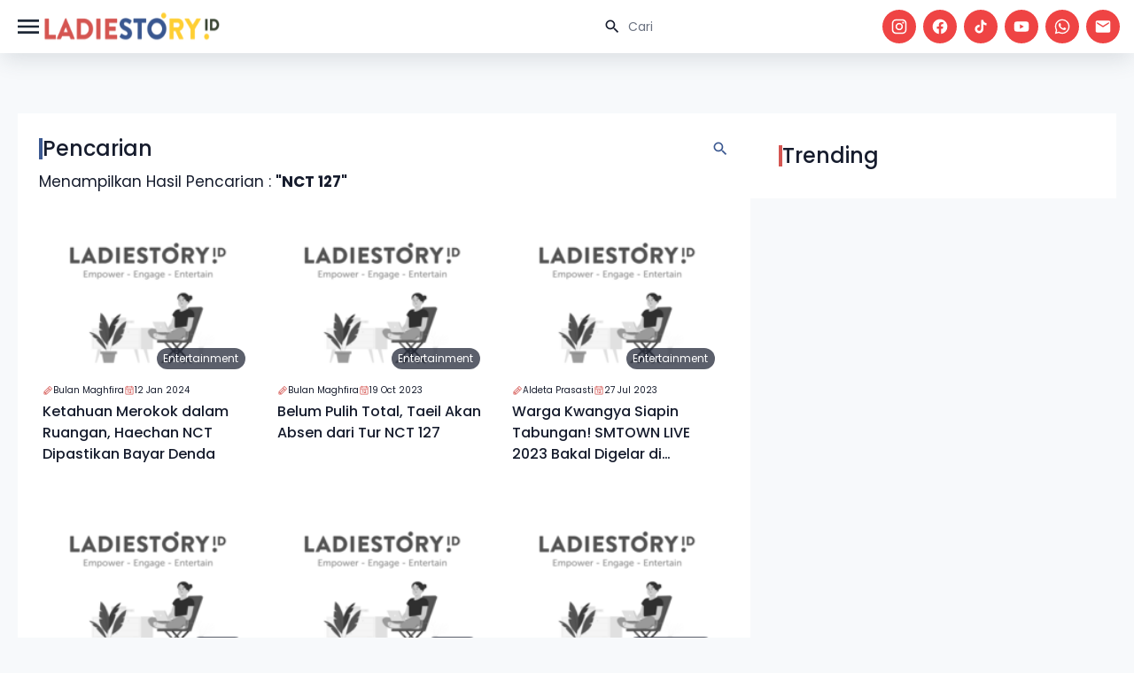

--- FILE ---
content_type: text/html; charset=UTF-8
request_url: https://www.ladiestory.id/result?search=NCT+127
body_size: 7866
content:
<!doctype html>
<html lang="en" class="light scroll-smooth" dir="ltr">

<head>
    <meta charset="utf-8">
    <meta name="viewport" content="width=device-width, initial-scale=1.0">
    <link rel="preconnect" href="https://fonts.googleapis.com">
<link rel="preconnect" href="https://fonts.gstatic.com" crossorigin>
<link href="https://fonts.googleapis.com/css2?family=DM+Serif+Display:ital@0;1&display=swap" rel="stylesheet">
<link href="https://fonts.googleapis.com/css2?family=Poppins:ital,wght@0,100;0,200;0,300;0,400;0,500;0,600;0,700;0,800;0,900;1,100;1,200;1,300;1,400;1,500;1,600;1,700;1,800;1,900&display=swap" rel="stylesheet">
<link rel="stylesheet" href="https://www.ladiestory.id/assets/libs/swiper/css/swiper.min.css">
<link rel="preload" as="style" href="https://www.ladiestory.id/build/assets/app-B_foaMeh.css" /><link rel="stylesheet" href="https://www.ladiestory.id/build/assets/app-B_foaMeh.css" />
        <meta name="apple-mobile-web-app-capable" content="yes" />
            <meta name="robots" content="index, follow">
        <meta name="googlebot-news" content="index, follow" />
        <meta name="googlebot" content="index, follow" />
            <meta name="google-site-verification" content="pf8A8S-7KWVBuWq86jUyhbW8Noqib4zQcBjoqBx-IsY" />
                <meta name="description" content="Ketahuan Merokok dalam Ruangan, Haechan NCT Dipastikan Bayar Denda">
        <meta name="keywords" content="Ladiestory, berita terbaru, berita wanita, hiburan, media wanita, celebrity, viral, kesehatan, kecantikan, parenting, traveling, lifestyle, informasi seputar wanita, berita hiburan, media hiburan, media wanita">
    <link rel="canonical" href="https://www.ladiestory.id/result?search=NCT+127" />
    <title>Informasi dan media berita NCT 127 terbaru dan terupdate</title>
        
    <link rel="shortcut icon" href="https://ladiestory.id/images/logolsv2.ico">
    
    <script async src="https://www.googletagmanager.com/gtag/js?id=UA-138994967-1"></script>
    

    <!-- Meta Pixel Code -->
    <script>
        ! function(f, b, e, v, n, t, s) {
            if (f.fbq) return;
            n = f.fbq = function() {
                n.callMethod ?
                    n.callMethod.apply(n, arguments) : n.queue.push(arguments)
            };
            if (!f._fbq) f._fbq = n;
            n.push = n;
            n.loaded = !0;
            n.version = '2.0';
            n.queue = [];
            t = b.createElement(e);
            t.async = !0;
            t.src = v;
            s = b.getElementsByTagName(e)[0];
            s.parentNode.insertBefore(t, s)
        }(window, document, 'script',
            'https://connect.facebook.net/en_US/fbevents.js');
        fbq('init', '811425740287338');
        fbq('track', 'PageView');
    </script>
    <noscript><img height="1" width="1" style="display:none" src="https://www.facebook.com/tr?id=811425740287338&ev=PageView&noscript=1" /></noscript>
    <!-- End Meta Pixel Code -->


    <script>
        window.dataLayer = window.dataLayer || [];

        function gtag() {
            dataLayer.push(arguments);
        }
        gtag('js', new Date());

        gtag('config', 'UA-138994967-1');
    </script>

    <!-- Google Tag Manager -->
    <script>
        (function(w, d, s, l, i) {
            w[l] = w[l] || [];
            w[l].push({
                'gtm.start': new Date().getTime(),
                event: 'gtm.js'
            });
            var f = d.getElementsByTagName(s)[0],
                j = d.createElement(s),
                dl = l != 'dataLayer' ? '&l=' + l : '';
            j.async = true;
            j.src =
                'https://www.googletagmanager.com/gtm.js?id=' + i + dl;
            f.parentNode.insertBefore(j, f);
        })(window, document, 'script', 'dataLayer', 'GTM-KZD929X');
    </script>
    <script id="s_ladiestory" type="text/javascript">
        var pro_token = "bcDhTPa2UDPwioS1TBaz8w==",
            timestamp = new Date().getTime(),
            path = "https://widget.profeedr.com";
        ! function(e) {
            var t = e.createElement("script");
            t.src = path + "/Embed/btn_widget.js?cb=" + timestamp, t.async = !0;
            var a = e.getElementsByTagName("script")[0];
            a.parentNode.insertBefore(t, a)
        }(document);
    </script>
    <!-- End Google Tag Manager -->

    <script id="s_ladiestory" type="text/javascript">var pro_token="bcDhTPa2UDPwioS1TBaz8w==", timestamp = new Date().getTime(), path="https://widget.profeedr.com";!function(e){var t=e.createElement("script");t.src=path+"/Embed/btn_widget.js?cb="+timestamp,t.async=!0;var a=e.getElementsByTagName("script")[0];a.parentNode.insertBefore(t,a)}(document);</script>
</head>

<body>
    <header id="ls-header" class="main-header">
    <nav id="navHeader" class="container px-4 mx-auto sm:flex sm:items-center sm:justify-between">
        <div class="flex items-center justify-between gap-3">
            <button type="button"
                id="sidebar-toggle"
                class="relative flex items-center justify-center text-gray-800 bg-white hs-collapse-toggle size-8 gap-x-2 hover:bg-gray-50 focus:outline-none focus:bg-gray-50 disabled:opacity-50 disabled:pointer-events-none dark:bg-transparent dark:border-neutral-700 dark:text-white dark:hover:bg-white/10 dark:focus:bg-white/10"
                data-twe-offcanvas-toggle data-twe-target="#sideBarMenu" aria-controls="sideBarMenu"
                data-twe-ripple-init data-twe-ripple-color="light">
                <span class="iconify size-8 mdi--menu"></span>
            </button>

            <a class="flex-none text-xl font-semibold dark:text-white focus:outline-none focus:opacity-80"
                href="https://www.ladiestory.id" aria-label="Brand">
                <img src="https://www.ladiestory.id/images/ladiestorylogov2.png" class="max-w-[200px] h-[60px]"
                    alt="ladies story logo">
            </a>
        </div>
        <div id="hs-navbar-example"
            class="hidden overflow-hidden transition-all duration-300 hs-collapse basis-full grow sm:block"
            aria-labelledby="hs-navbar-example-collapse">
            <div class="flex flex-col gap-1 mt-5 xl:gap-5 sm:flex-row sm:items-center sm:justify-end sm:mt-0 sm:ps-5">
                <div class="max-w-sm space-y-3">
                    <div>
                        <div class="relative">
                            <form action="https://www.ladiestory.id/result">
                                <input type="text" id="hs-leading-icon"
                                    class="block w-full px-4 py-3 text-sm border-gray-200 rounded-full ps-11 focus:z-10 focus:border-gray-500 focus:ring-gray-500 disabled:opacity-50 disabled:pointer-events-none dark:bg-neutral-900 dark:border-neutral-700 dark:text-neutral-400 dark:placeholder-neutral-500 dark:focus:ring-neutral-600"
                                    placeholder="Cari" name="search">
                            </form>
                            <div class="absolute inset-y-0 z-20 flex items-center pointer-events-none start-0 ps-4">
                                <span class="iconify mdi--magnify size-5"></span>
                            </div>
                        </div>
                    </div>
                </div>

                <div class="flex space-x-2">
                    <a href="https://www.instagram.com/ladiestory.id" target="_blank" class="bg-red-500 social-icon size-[32px] xl:size-[38px] ">
                        <span class="text-white iconify mdi--instagram size-4 xl:size-5"></span>
                    </a>
                    <a href="https://www.facebook.com/ladiestoryID" target="_blank" class="bg-red-500 social-icon size-[32px] xl:size-[38px] ">
                        <span class="text-white iconify mdi--facebook size-4 xl:size-5"></span>
                    </a>
                    <a href="https://tiktok.com/LadiestoryID" target="_blank" class="bg-red-500 social-icon size-[32px] xl:size-[38px] ">
                        <span class="text-white iconify ic--round-tiktok size-4 xl:size-5"></span>
                    </a>
                    <a href="https://www.youtube.com/ladiestoryID/" target="_blank" class="bg-red-500 social-icon size-[32px] xl:size-[38px] ">
                        <span class="text-white iconify mdi--youtube size-4 xl:size-5"></span>
                    </a>
                    <a href="https://wa.me/6281585210067" target="_blank" class="bg-red-500 social-icon size-[32px] xl:size-[38px] ">
                        <span class="text-white iconify mdi--whatsapp size-4 xl:size-5"></span>
                    </a>
                    <a href="/cdn-cgi/l/email-protection#d8b1b6beb798b4b9bcb1bdabacb7aaa1f6b1bc" target="_blank" class="bg-red-500 social-icon size-[32px] xl:size-[38px] ">
                        <span class="text-white iconify mdi--email size-4 xl:size-5"></span>
                    </a>
                </div>
            </div>
        </div>
    </nav>
    
</header>
    <div class="invisible fixed bottom-0 left-0 top-0 z-[1045] flex w-72 max-w-full -translate-x-full flex-col border-none bg-white bg-clip-padding text-neutral-700 shadow-sm outline-none transition duration-300 ease-in-out data-[twe-offcanvas-show]:transform-none dark:bg-body-dark dark:text-white"
    tabindex="-1" id="sideBarMenu" aria-labelledby="sideBarMenuLabel" data-twe-offcanvas-init>
    <div class="flex items-center justify-between p-4 shadow-xl">
        <div class="mb-0 font-medium text-[16px] leading-normal" id="sideBarMenuLabel"> Menu's </div>
        <button type="button" id="sidebar-close"
            class="box-content border-none rounded-none text-neutral-500 hover:text-neutral-800 hover:no-underline focus:text-neutral-800 focus:opacity-100 focus:shadow-none focus:outline-none dark:text-neutral-400 dark:hover:text-neutral-300 dark:focus:text-neutral-300"
            data-twe-offcanvas-dismiss aria-label="Close">
            <span class="iconify size-5 lucide--sidebar-close">
            </span>
        </button>
    </div>
    <div class="flex-grow p-4 overflow-y-auto">
        <div class="block mb-4 lg:hidden">
            <div class="relative">
                <form action="https://www.ladiestory.id/result">
                    <input type="text" id="hs-leading-icon"
                        class="block w-full px-4 py-3 text-sm border-gray-200 rounded-full ps-11 focus:z-10 focus:border-gray-500 focus:ring-gray-500 disabled:opacity-50 disabled:pointer-events-none dark:bg-neutral-900 dark:border-neutral-700 dark:text-neutral-400 dark:placeholder-neutral-500 dark:focus:ring-neutral-600"
                        placeholder="Cari" name="search">
                </form>
                <div class="absolute inset-y-0 z-20 flex items-center pointer-events-none start-0 ps-4">
                    <span class="iconify mdi--magnify size-5"></span>
                </div>
            </div>
        </div>
        <div class="mb-0 font-semibold leading-normal" id="sideBarMenuLabel"> Categories </div>
        <ul class="px-2 w-72 text-surface dark:text-white">
                            <li class="w-full py-1">
                    <a href="https://www.ladiestory.id/category/entertainment" aria-current="true"
                        class="flex items-center w-full rounded-lg cursor-pointer bg-primary-100 text-primary-700 dark:bg-slate-900 dark:text-primary-500">
                        <span class="iconify size-10 lucide--dot " style="color: #000000"></span>
                        Entertainment
                    </a>
                </li>
                            <li class="w-full py-1">
                    <a href="https://www.ladiestory.id/category/beauty" aria-current="true"
                        class="flex items-center w-full rounded-lg cursor-pointer bg-primary-100 text-primary-700 dark:bg-slate-900 dark:text-primary-500">
                        <span class="iconify size-10 lucide--dot " style="color: #000000"></span>
                        Beauty
                    </a>
                </li>
                            <li class="w-full py-1">
                    <a href="https://www.ladiestory.id/category/fashion" aria-current="true"
                        class="flex items-center w-full rounded-lg cursor-pointer bg-primary-100 text-primary-700 dark:bg-slate-900 dark:text-primary-500">
                        <span class="iconify size-10 lucide--dot " style="color: #000000"></span>
                        Fashion
                    </a>
                </li>
                            <li class="w-full py-1">
                    <a href="https://www.ladiestory.id/category/lifestyle" aria-current="true"
                        class="flex items-center w-full rounded-lg cursor-pointer bg-primary-100 text-primary-700 dark:bg-slate-900 dark:text-primary-500">
                        <span class="iconify size-10 lucide--dot " style="color: #000000"></span>
                        Lifestyle
                    </a>
                </li>
                            <li class="w-full py-1">
                    <a href="https://www.ladiestory.id/category/health" aria-current="true"
                        class="flex items-center w-full rounded-lg cursor-pointer bg-primary-100 text-primary-700 dark:bg-slate-900 dark:text-primary-500">
                        <span class="iconify size-10 lucide--dot " style="color: #000000"></span>
                        Health
                    </a>
                </li>
                            <li class="w-full py-1">
                    <a href="https://www.ladiestory.id/category/momkids" aria-current="true"
                        class="flex items-center w-full rounded-lg cursor-pointer bg-primary-100 text-primary-700 dark:bg-slate-900 dark:text-primary-500">
                        <span class="iconify size-10 lucide--dot " style="color: #000000"></span>
                        Mom &amp; Kids
                    </a>
                </li>
                            <li class="w-full py-1">
                    <a href="https://www.ladiestory.id/category/travel" aria-current="true"
                        class="flex items-center w-full rounded-lg cursor-pointer bg-primary-100 text-primary-700 dark:bg-slate-900 dark:text-primary-500">
                        <span class="iconify size-10 lucide--dot " style="color: #000000"></span>
                        Travel
                    </a>
                </li>
                            <li class="w-full py-1">
                    <a href="https://www.ladiestory.id/category/shopnstory" aria-current="true"
                        class="flex items-center w-full rounded-lg cursor-pointer bg-primary-100 text-primary-700 dark:bg-slate-900 dark:text-primary-500">
                        <span class="iconify size-10 lucide--dot " style="color: #000000"></span>
                        ShopnStory
                    </a>
                </li>
                            <li class="w-full py-1">
                    <a href="https://www.ladiestory.id/category/sambalahap" aria-current="true"
                        class="flex items-center w-full rounded-lg cursor-pointer bg-primary-100 text-primary-700 dark:bg-slate-900 dark:text-primary-500">
                        <span class="iconify size-10 lucide--dot " style="color: #000000"></span>
                        Sambalahap
                    </a>
                </li>
                    </ul>
        <div class="mb-0 font-semibold leading-normal mt-5" id="sideBarMenuLabel"> Ladiestory </div>
        <div class="w-72 text-surface dark:text-white">
            <a href="https://www.ladiestory.id/media-hub" aria-current="true"
                class="flex items-center w-full gap-1 p-4 rounded-lg cursor-pointer bg-primary-100 text-primary-700 dark:bg-slate-900 dark:text-primary-500">
                <span class="iconify size-5 mdi--information-outline"></span>
                Media Hub
            </a>
            <a href="https://www.ladiestory.id/about-us" aria-current="true"
                class="flex items-center w-full gap-1 p-4 rounded-lg cursor-pointer bg-primary-100 text-primary-700 dark:bg-slate-900 dark:text-primary-500">
                <span class="iconify size-5 mdi--information-outline"></span>
                About Us
            </a>
            <a href="https://www.ladiestory.id/tim-editorial" aria-current="true"
                class="flex items-center w-full gap-1 p-4 rounded-lg cursor-pointer bg-primary-100 text-primary-700 dark:bg-slate-900 dark:text-primary-500">
                <span class="iconify size-5 mdi--information-outline"></span>
                Editorial Team
            </a>
            <a href="https://www.ladiestory.id/privacy-policy" aria-current="true"
                class="flex items-center w-full gap-1 p-4 rounded-lg cursor-pointer bg-primary-100 text-primary-700 dark:bg-slate-900 dark:text-primary-500">
                <span class="iconify size-5 mdi--information-outline"></span>
                Privacy Policy
            </a>
            <a href="https://www.ladiestory.id/pedoman-media-siber" aria-current="true"
                class="flex items-center w-full gap-1 p-4 rounded-lg cursor-pointer bg-primary-100 text-primary-700 dark:bg-slate-900 dark:text-primary-500">
                <span class="iconify size-5 mdi--information-outline"></span>
                Pedoman Media Siber
            </a>
            <a href="https://www.ladiestory.id/contact-us" aria-current="true"
                class="flex items-center w-full gap-1 p-4 rounded-lg cursor-pointer bg-primary-100 text-primary-700 dark:bg-slate-900 dark:text-primary-500">
                <span class="iconify size-5 mdi--information-outline"></span>
                Contact Us
            </a>
        </div>
    </div>
</div>

    <div id="main" class="pt-6 mt-4">
        
    <div class="container flex flex-col w-full gap-6 px-5 py-3 md:py-6 md:flex-row mt-16">
        <div class="flex flex-col w-full gap-3 p-6 bg-white md:w-2/3">
            <div class="title-card">
    <div class="title">
                    <span class="border-secondary"></span>
                            <div>Pencarian</div>
            </div>
                <span class="iconify mdi--magnify text-secondary size-5"></span>
    </div>
            
            <p>Menampilkan Hasil Pencarian : <strong>"NCT 127"</strong></p>
            <div class="grid grid-cols-1 gap-2 md:gap-4 md:grid-cols-3">
                                    <div class="article-card">
    <div class="article-thumb-container">
        <a href="https://www.ladiestory.id/ketahuan-merokok-dalam-ruangan-haechan-nct-dipastikan-bayar-denda-78349">
            <img data-src="https://assets.ladiestory.id/gallery/1705057149736294823-.jpg" class="article-thumb lazy" alt="Ketahuan Merokok dalam Ruangan, Haechan NCT Dipastikan Bayar Denda">
        </a>
       <a href="https://www.ladiestory.id/category/entertainment" class="category-tag">
    Entertainment
</a>
        
    </div>
    <div class="flex flex-row gap-3 md:flex-col xl:flex-row">
       <a href="https://www.ladiestory.id/profile/Bulan" class="flex items-center gap-2 text-[10px] cursor-pointer hover:underline">
     <span class="iconify size-3 text-primary ph--pencil"></span> Bulan Maghfira
 </a>
       <a class="flex items-center gap-2 text-[10px]">
     <span class="iconify size-3 text-primary ph--calendar"></span> 12 Jan 2024
 </a>
    </div>
    <a href="https://www.ladiestory.id/ketahuan-merokok-dalam-ruangan-haechan-nct-dipastikan-bayar-denda-78349" class="title">Ketahuan Merokok dalam Ruangan, Haechan NCT Dipastikan Bayar Denda</a>
</div>
                                    <div class="article-card">
    <div class="article-thumb-container">
        <a href="https://www.ladiestory.id/belum-pulih-total-taeil-akan-absen-dari-tur-nct-127-77124">
            <img data-src="https://assets.ladiestory.id/gallery/16976767331404401047-taeil-nct-127.jpg" class="article-thumb lazy" alt="Belum Pulih Total, Taeil Akan Absen dari Tur NCT 127">
        </a>
       <a href="https://www.ladiestory.id/category/entertainment" class="category-tag">
    Entertainment
</a>
        
    </div>
    <div class="flex flex-row gap-3 md:flex-col xl:flex-row">
       <a href="https://www.ladiestory.id/profile/Bulan" class="flex items-center gap-2 text-[10px] cursor-pointer hover:underline">
     <span class="iconify size-3 text-primary ph--pencil"></span> Bulan Maghfira
 </a>
       <a class="flex items-center gap-2 text-[10px]">
     <span class="iconify size-3 text-primary ph--calendar"></span> 19 Oct 2023
 </a>
    </div>
    <a href="https://www.ladiestory.id/belum-pulih-total-taeil-akan-absen-dari-tur-nct-127-77124" class="title">Belum Pulih Total, Taeil Akan Absen dari Tur NCT 127</a>
</div>
                                    <div class="article-card">
    <div class="article-thumb-container">
        <a href="https://www.ladiestory.id/warga-kwangya-siapin-tabungan-smtown-live-2023-bakal-digelar-di-indonesia-75698">
            <img data-src="https://assets.ladiestory.id/gallery/16903743281107275373-smtown-live-2023.jpg" class="article-thumb lazy" alt="Warga Kwangya Siapin Tabungan! SMTOWN LIVE 2023 Bakal Digelar di Indonesia">
        </a>
       <a href="https://www.ladiestory.id/category/entertainment" class="category-tag">
    Entertainment
</a>
        
    </div>
    <div class="flex flex-row gap-3 md:flex-col xl:flex-row">
       <a href="https://www.ladiestory.id/profile/Aldeta%20Prasasti" class="flex items-center gap-2 text-[10px] cursor-pointer hover:underline">
     <span class="iconify size-3 text-primary ph--pencil"></span> Aldeta Prasasti
 </a>
       <a class="flex items-center gap-2 text-[10px]">
     <span class="iconify size-3 text-primary ph--calendar"></span> 27 Jul 2023
 </a>
    </div>
    <a href="https://www.ladiestory.id/warga-kwangya-siapin-tabungan-smtown-live-2023-bakal-digelar-di-indonesia-75698" class="title">Warga Kwangya Siapin Tabungan! SMTOWN LIVE 2023 Bakal Digelar di Indonesia</a>
</div>
                                    <div class="article-card">
    <div class="article-thumb-container">
        <a href="https://www.ladiestory.id/taeyong-nct-127-dan-legenda-k-pop-group-epik-high-segera-ke-indonesia-75372">
            <img data-src="https://assets.ladiestory.id/gallery/168865084234632657-cxo-media-x-indofood.jpg" class="article-thumb lazy" alt="TAEYONG NCT 127 dan Legenda K-pop Group Epik High Segera ke Indonesia">
        </a>
       <a href="https://www.ladiestory.id/category/lifestyle" class="category-tag">
    Lifestyle
</a>
        
    </div>
    <div class="flex flex-row gap-3 md:flex-col xl:flex-row">
       <a href="https://www.ladiestory.id/profile/Irma%20Fauzia" class="flex items-center gap-2 text-[10px] cursor-pointer hover:underline">
     <span class="iconify size-3 text-primary ph--pencil"></span> Irma Fauzia
 </a>
       <a class="flex items-center gap-2 text-[10px]">
     <span class="iconify size-3 text-primary ph--calendar"></span> 06 Jul 2023
 </a>
    </div>
    <a href="https://www.ladiestory.id/taeyong-nct-127-dan-legenda-k-pop-group-epik-high-segera-ke-indonesia-75372" class="title">TAEYONG NCT 127 dan Legenda K-pop Group Epik High Segera ke Indonesia</a>
</div>
                                    <div class="article-card">
    <div class="article-thumb-container">
        <a href="https://www.ladiestory.id/lirik-lagu-terbaru-nct-127-ay-yo-72892">
            <img data-src="https://assets.ladiestory.id/gallery/16757340091402851120-nct-127-ay-yo.jpg" class="article-thumb lazy" alt="Trending 2 di Youtube, Ini Lirik Lagu Terbaru NCT 127 “Ay-Yo&quot;">
        </a>
       <a href="https://www.ladiestory.id/category/lifestyle" class="category-tag">
    Lifestyle
</a>
        
    </div>
    <div class="flex flex-row gap-3 md:flex-col xl:flex-row">
       <a href="https://www.ladiestory.id/profile/Anisah" class="flex items-center gap-2 text-[10px] cursor-pointer hover:underline">
     <span class="iconify size-3 text-primary ph--pencil"></span> Anisah Chamalia
 </a>
       <a class="flex items-center gap-2 text-[10px]">
     <span class="iconify size-3 text-primary ph--calendar"></span> 07 Feb 2023
 </a>
    </div>
    <a href="https://www.ladiestory.id/lirik-lagu-terbaru-nct-127-ay-yo-72892" class="title">Trending 2 di Youtube, Ini Lirik Lagu Terbaru NCT 127 “Ay-Yo&quot;</a>
</div>
                                    <div class="article-card">
    <div class="article-thumb-container">
        <a href="https://www.ladiestory.id/rayakan-hari-jadi-nct-127-umumkan-konser-virtual-roblox-interaktif-72501">
            <img data-src="https://assets.ladiestory.id/gallery/16740565221980257081-nct-127.jpg" class="article-thumb lazy" alt="Rayakan Hari Jadi, NCT 127 Umumkan Konser Virtual Roblox Interaktif">
        </a>
       <a href="https://www.ladiestory.id/category/entertainment" class="category-tag">
    Entertainment
</a>
        
    </div>
    <div class="flex flex-row gap-3 md:flex-col xl:flex-row">
       <a href="https://www.ladiestory.id/profile/Bulan" class="flex items-center gap-2 text-[10px] cursor-pointer hover:underline">
     <span class="iconify size-3 text-primary ph--pencil"></span> Bulan Maghfira
 </a>
       <a class="flex items-center gap-2 text-[10px]">
     <span class="iconify size-3 text-primary ph--calendar"></span> 19 Jan 2023
 </a>
    </div>
    <a href="https://www.ladiestory.id/rayakan-hari-jadi-nct-127-umumkan-konser-virtual-roblox-interaktif-72501" class="title">Rayakan Hari Jadi, NCT 127 Umumkan Konser Virtual Roblox Interaktif</a>
</div>
                                    <div class="article-card">
    <div class="article-thumb-container">
        <a href="https://www.ladiestory.id/anggota-nct-127-alami-cedera-saat-syuting-iklan-jadwal-ikut-tertunda-71487">
            <img data-src="https://assets.ladiestory.id/gallery/16707685942111620619-nct-127.jpg" class="article-thumb lazy" alt="Anggota NCT 127 Alami Cedera saat Syuting Iklan, Jadwal Ikut Tertunda">
        </a>
       <a href="https://www.ladiestory.id/category/entertainment" class="category-tag">
    Entertainment
</a>
        
    </div>
    <div class="flex flex-row gap-3 md:flex-col xl:flex-row">
       <a href="https://www.ladiestory.id/profile/Nindi" class="flex items-center gap-2 text-[10px] cursor-pointer hover:underline">
     <span class="iconify size-3 text-primary ph--pencil"></span> Nindi Amara putri
 </a>
       <a class="flex items-center gap-2 text-[10px]">
     <span class="iconify size-3 text-primary ph--calendar"></span> 12 Dec 2022
 </a>
    </div>
    <a href="https://www.ladiestory.id/anggota-nct-127-alami-cedera-saat-syuting-iklan-jadwal-ikut-tertunda-71487" class="title">Anggota NCT 127 Alami Cedera saat Syuting Iklan, Jadwal Ikut Tertunda</a>
</div>
                                    <div class="article-card">
    <div class="article-thumb-container">
        <a href="https://www.ladiestory.id/program-belanja-akhir-tahun-blibli-histeria-spektakuler-1212-71359">
            <img data-src="https://assets.ladiestory.id/gallery/1657014170856216681-nct-127-brand-ambassador-blibli-terbaru.jpg" class="article-thumb lazy" alt="Program Belanja Akhir Tahun Blibli Histeria Spektakuler 12.12">
        </a>
       <a href="https://www.ladiestory.id/category/lifestyle" class="category-tag">
    Lifestyle
</a>
        
    </div>
    <div class="flex flex-row gap-3 md:flex-col xl:flex-row">
       <a href="https://www.ladiestory.id/profile/Arfiah" class="flex items-center gap-2 text-[10px] cursor-pointer hover:underline">
     <span class="iconify size-3 text-primary ph--pencil"></span> Arfiah Ramadhanti
 </a>
       <a class="flex items-center gap-2 text-[10px]">
     <span class="iconify size-3 text-primary ph--calendar"></span> 07 Dec 2022
 </a>
    </div>
    <a href="https://www.ladiestory.id/program-belanja-akhir-tahun-blibli-histeria-spektakuler-1212-71359" class="title">Program Belanja Akhir Tahun Blibli Histeria Spektakuler 12.12</a>
</div>
                                    <div class="article-card">
    <div class="article-thumb-container">
        <a href="https://www.ladiestory.id/dituduh-hina-nct-127-nature-republic-sampaikan-permohonan-maaf-70954">
            <img data-src="https://assets.ladiestory.id/gallery/16691218461103861018-nct-127.jpg" class="article-thumb lazy" alt="Dituduh Hina NCT 127, Nature Republic Sampaikan Permohonan Maaf">
        </a>
       <a href="https://www.ladiestory.id/category/entertainment" class="category-tag">
    Entertainment
</a>
        
    </div>
    <div class="flex flex-row gap-3 md:flex-col xl:flex-row">
       <a href="https://www.ladiestory.id/profile/Bulan" class="flex items-center gap-2 text-[10px] cursor-pointer hover:underline">
     <span class="iconify size-3 text-primary ph--pencil"></span> Bulan Maghfira
 </a>
       <a class="flex items-center gap-2 text-[10px]">
     <span class="iconify size-3 text-primary ph--calendar"></span> 22 Nov 2022
 </a>
    </div>
    <a href="https://www.ladiestory.id/dituduh-hina-nct-127-nature-republic-sampaikan-permohonan-maaf-70954" class="title">Dituduh Hina NCT 127, Nature Republic Sampaikan Permohonan Maaf</a>
</div>
                            </div>
            <div class="flex items-center justify-center w-full mt-8">
                <nav aria-label="Page navigation example">
        <ul class="flex list-style-none">
            <li>
                                    <span class="pointer-events-none relative block rounded-full bg-transparent px-3 py-1.5 text-sm text-surface/50 transition duration-300 dark:text-neutral-400">Previous</span>
                            </li>
                            
                                                                                        <li aria-current="page">
                                <span class="relative block rounded-full bg-secondary text-white px-3 py-1.5 text-sm font-medium text-primary-700 transition duration-300 focus:outline-none dark:bg-slate-900 dark:text-primary-500">1
                                    <span
                                        class="absolute -m-px h-px w-px overflow-hidden whitespace-nowrap border-0 p-0 [clip:rect(0,0,0,0)]">(current)</span>
                                </span>
                            </li>
                                                                                            <li>
                            <a class="relative block rounded-full bg-transparent px-3 py-1.5 text-sm text-surface transition duration-300 hover:bg-neutral-100 focus:bg-neutral-100 focus:text-primary-700 focus:outline-none active:bg-neutral-100 active:text-primary-700 dark:text-white dark:hover:bg-neutral-700 dark:focus:bg-neutral-700 dark:focus:text-primary-500 dark:active:bg-neutral-700 dark:active:text-primary-500"
                                href="https://www.ladiestory.id/result?page=2">2</a>
                        </li>
                                                                                            <li>
                            <a class="relative block rounded-full bg-transparent px-3 py-1.5 text-sm text-surface transition duration-300 hover:bg-neutral-100 focus:bg-neutral-100 focus:text-primary-700 focus:outline-none active:bg-neutral-100 active:text-primary-700 dark:text-white dark:hover:bg-neutral-700 dark:focus:bg-neutral-700 dark:focus:text-primary-500 dark:active:bg-neutral-700 dark:active:text-primary-500"
                                href="https://www.ladiestory.id/result?page=3">3</a>
                        </li>
                                                                                            <li>
                            <a class="relative block rounded-full bg-transparent px-3 py-1.5 text-sm text-surface transition duration-300 hover:bg-neutral-100 focus:bg-neutral-100 focus:text-primary-700 focus:outline-none active:bg-neutral-100 active:text-primary-700 dark:text-white dark:hover:bg-neutral-700 dark:focus:bg-neutral-700 dark:focus:text-primary-500 dark:active:bg-neutral-700 dark:active:text-primary-500"
                                href="https://www.ladiestory.id/result?page=4">4</a>
                        </li>
                                                                                    <li>
                                    <a class="relative block rounded-full bg-transparent px-3 py-1.5 text-sm text-surface transition duration-300 hover:bg-neutral-100 focus:bg-neutral-100 focus:text-primary-700 focus:outline-none active:bg-neutral-100 active:text-primary-700 dark:text-white dark:hover:bg-neutral-700 dark:focus:bg-neutral-700 dark:focus:text-primary-500 dark:active:bg-neutral-700 dark:active:text-primary-500"
                    href="https://www.ladiestory.id/result?page=2"><span class="iconify mdi--chevron-right"></span></a>
                            </li>
        </ul>
    </nav>

            </div>
        </div>

        <div class="flex flex-col w-full h-full gap-2 p-6 bg-white md:gap-4 md:p-8 md:w-1/3">
            <div class="title-card">
    <div class="title">
                    <span class="border-primary"></span>
                            <div>Trending</div>
            </div>
        </div>

        </div>
    </div>

     
    <div class="container flex flex-col w-full gap-6 px-5 py-3 md:py-6 md:flex-row">
        <div class="flex flex-col w-full gap-3  p-6  bg-white md:w-2/3">
                           <div class="title-card">
    <div class="title">
                    <span class="border-primary"></span>
                            <div>Sambalahap</div>
            </div>
        </div>
<div class="grid grid-cols-1 gap-2 md:gap-4 place-content-center md:grid-cols-3">
            <div class="sambalahap-card">
    <div class="sambalahap-thumb-container">
        <a href="https://www.ladiestory.id/recreate-masakan-nusantara-panada-manado-80784">
            <img data-src="https://assets.ladiestory.id/user/5622/article/1730270688-recreate-masakan-nusantara-panada-manado.jpg" class="sambalahap-thumb lazy" alt="ReCreate Masakan Nusantara - Panada (Manado)">
            <div class="thumb-overlay"> </div>
            <div class="thumb-play-btn">
                <span class="iconify mdi--play size-8"></span>
            </div>
        </a>
    </div>
    <a href="https://www.ladiestory.id/recreate-masakan-nusantara-panada-manado-80784" class="title">ReCreate Masakan Nusantara - Panada (Manado)</a>
    <div class="flex flex-col gap-3 xl:flex-row">
        <a href="https://www.ladiestory.id/profile/Irma%20Fauzia" class="daily-btn"><span class="iconify fluent--channel-16-regular text-primary size-4"></span> Irma Fauzia</a>
        <a class="flex items-center gap-2 text-[10px]">
     <span class="iconify size-3 text-primary ph--calendar"></span> 30 Sep 2022
 </a>
    </div>
</div>
            <div class="sambalahap-card">
    <div class="sambalahap-thumb-container">
        <a href="https://www.ladiestory.id/recreate-masakan-nusantara-sambal-dabu-roa-manado-80789">
            <img data-src="https://assets.ladiestory.id/gallery/17303635931125319846-sambalahap.jpg" class="sambalahap-thumb lazy" alt="ReCreate Masakan Nusantara - Sambal Dabu Roa (Manado)">
            <div class="thumb-overlay"> </div>
            <div class="thumb-play-btn">
                <span class="iconify mdi--play size-8"></span>
            </div>
        </a>
    </div>
    <a href="https://www.ladiestory.id/recreate-masakan-nusantara-sambal-dabu-roa-manado-80789" class="title">ReCreate Masakan Nusantara - Sambal Dabu Roa (Manado)</a>
    <div class="flex flex-col gap-3 xl:flex-row">
        <a href="https://www.ladiestory.id/profile/Irma%20Fauzia" class="daily-btn"><span class="iconify fluent--channel-16-regular text-primary size-4"></span> Irma Fauzia</a>
        <a class="flex items-center gap-2 text-[10px]">
     <span class="iconify size-3 text-primary ph--calendar"></span> 29 Sep 2022
 </a>
    </div>
</div>
            <div class="sambalahap-card">
    <div class="sambalahap-thumb-container">
        <a href="https://www.ladiestory.id/re-create-masakan-nusantara-ikan-cakalang-suwir-80790">
            <img data-src="https://assets.ladiestory.id/gallery/17303694691697817508-ikan-cakalang-suwir-sambalahap.jpg" class="sambalahap-thumb lazy" alt="Re-Create Masakan Nusantara - Ikan Cakalang Suwir">
            <div class="thumb-overlay"> </div>
            <div class="thumb-play-btn">
                <span class="iconify mdi--play size-8"></span>
            </div>
        </a>
    </div>
    <a href="https://www.ladiestory.id/re-create-masakan-nusantara-ikan-cakalang-suwir-80790" class="title">Re-Create Masakan Nusantara - Ikan Cakalang Suwir</a>
    <div class="flex flex-col gap-3 xl:flex-row">
        <a href="https://www.ladiestory.id/profile/Irma%20Fauzia" class="daily-btn"><span class="iconify fluent--channel-16-regular text-primary size-4"></span> Irma Fauzia</a>
        <a class="flex items-center gap-2 text-[10px]">
     <span class="iconify size-3 text-primary ph--calendar"></span> 21 Sep 2022
 </a>
    </div>
</div>
        
</div>
                    </div>

        <div class="flex flex-col md:w-1/3">
            <div class="block md:hidden w-full gap-4 p-8 mb-5 bg-white ">
    <div class="title-card">
    <div class="title">
                    <span class="border-secondary"></span>
                            <div>Tag Teratas</div>
            </div>
        </div>
            <div class="top-tag">
            <div class="tag-btn">
                #
            </div>
            <a href="https://www.ladiestory.id/tag/kelemahan-wanita-keras-kepala" class="text-base font-medium">kelemahan wanita keras kepala</a>
        </div>
            <div class="top-tag">
            <div class="tag-btn">
                #
            </div>
            <a href="https://www.ladiestory.id/tag/permainan" class="text-base font-medium">permainan</a>
        </div>
            <div class="top-tag">
            <div class="tag-btn">
                #
            </div>
            <a href="https://www.ladiestory.id/tag/fashion" class="text-base font-medium">fashion</a>
        </div>
    </div>
<div class="md:hidden w-full flex flex-col rounded-xl gap-4 p-10 md:mb-5 bg-[#11296B] text-white">
    <div class="pb-5 text-xs font-medium md:pb-5">LET'S CONNECT</div>
    <div class="pb-5 md:pb-5 text-lg md:text-[24px] font-medium leading-normal">Follow our social <br> media for daily <br> updates !</div>
    <p class="pb-5 text-sm font-medium">Just ask us to follow you back throught our social media direct message, and
        we’ll follow
        you back 100%.
    </p>
    <div class="flex flex-wrap items-center gap-3 pb-5 md:pb-5 lg:justify-evenly">
        <a href="https://www.instagram.com/ladiestory.id" target="_blank" class="bg-white social-icon size-[32px] lg:size-[38px] ">
            <span class="text-[#112968] iconify mdi--instagram size-5"></span>
        </a>
        <a href="https://www.tiktok.com/@ladiestory.id" target="_blank" class="bg-white social-icon size-[32px] lg:size-[38px] ">
            <span class="text-[#112968] iconify ic--round-tiktok size-5"></span>
        </a>
        <a href="https://www.youtube.com/@ladiestoryid" target="_blank" class="bg-white social-icon size-[32px] lg:size-[38px] ">
            <span class="text-[#112968] iconify mdi--youtube size-5"></span>
        </a>
        <a href="https://wa.me/6281585210067" target="_blank" class="bg-white social-icon size-[32px] lg:size-[38px] ">
            <span class="text-[#112968] iconify mdi--whatsapp size-5"></span>
        </a>
        <a href="/cdn-cgi/l/email-protection#345d5a525b745855505d5147405b464d1a5d50" target="_blank" class="bg-white social-icon size-[32px] lg:size-[38px] ">
            <span class="text-[#112968] iconify mdi--email size-5"></span>
        </a>
    </div>
</div>
        </div>
    </div>
    
    </div>

        <!-- Start Footer -->
<footer class="relative bg-[#151515] dark:bg-slate-800">
    <div class="container relative px-5">
        <div class="grid grid-cols-1">
            <div class="relative pt-3 pb-5">
                <div class="relative w-full">
                    <div class="grid grid-cols-1 md:grid-cols-12">
                        <a href="https://www.ladiestory.id" class="text-[22px] focus:outline-none">
                            <img data-src="https://www.ladiestory.id/images/ladiestorylogov2.png" class="max-w-[280px] lazy"
                                alt="ladiestory.id">
                        </a>
                    </div>
                    <div class="grid grid-cols-1 md:grid-cols-2 lg:grid-cols-3 2xl:grid-cols-5">
                        <div class="w-full mb-2 lg:max-w-lg md:mb-0 lg:col-span-1 2xl:col-span-2">
                            <p class="text-lg p-0 mb-auto text-[#999999] md:text-2xl">Tentang Kami</p>
                            <p class="text-xs leading-5 text-[#999999]"><span class="font-bold">Ladiestory.id</span> meningkatkan literasi digital perempuan Indonesia agar memiliki rasa percaya diri dalam membentuk opini publik dan menjadi komunitas besar untuk melakukan gerakan menuju kehidupan yang lebih baik.</p>
                        </div>

                        <div class="grid w-full grid-cols-2 text-right 2xl:col-span-3 lg:col-span-2 gap-x-2 gap-y-2 md:gap-y-0 lg:grid-cols-3 xl:grid-cols-4 2xl:grid-cols-5">
                                                        <a href="https://www.ladiestory.id/category/entertainment"
                                class="tracking-[1px] text-[#999999] font-semibold w-full text-[16px] flex items-center md:justify-end gap-1">Entertainment
                                <span class="iconify w-[20px] h-[20px] fluent--open-16-filled"></span></a>
                                                        <a href="https://www.ladiestory.id/category/beauty"
                                class="tracking-[1px] text-[#999999] font-semibold w-full text-[16px] flex items-center md:justify-end gap-1">Beauty
                                <span class="iconify w-[20px] h-[20px] fluent--open-16-filled"></span></a>
                                                        <a href="https://www.ladiestory.id/category/fashion"
                                class="tracking-[1px] text-[#999999] font-semibold w-full text-[16px] flex items-center md:justify-end gap-1">Fashion
                                <span class="iconify w-[20px] h-[20px] fluent--open-16-filled"></span></a>
                                                        <a href="https://www.ladiestory.id/category/lifestyle"
                                class="tracking-[1px] text-[#999999] font-semibold w-full text-[16px] flex items-center md:justify-end gap-1">Lifestyle
                                <span class="iconify w-[20px] h-[20px] fluent--open-16-filled"></span></a>
                                                        <a href="https://www.ladiestory.id/category/health"
                                class="tracking-[1px] text-[#999999] font-semibold w-full text-[16px] flex items-center md:justify-end gap-1">Health
                                <span class="iconify w-[20px] h-[20px] fluent--open-16-filled"></span></a>
                                                        <a href="https://www.ladiestory.id/category/momkids"
                                class="tracking-[1px] text-[#999999] font-semibold w-full text-[16px] flex items-center md:justify-end gap-1">Mom &amp; Kids
                                <span class="iconify w-[20px] h-[20px] fluent--open-16-filled"></span></a>
                                                        <a href="https://www.ladiestory.id/category/travel"
                                class="tracking-[1px] text-[#999999] font-semibold w-full text-[16px] flex items-center md:justify-end gap-1">Travel
                                <span class="iconify w-[20px] h-[20px] fluent--open-16-filled"></span></a>
                                                        <a href="https://www.ladiestory.id/category/shopnstory"
                                class="tracking-[1px] text-[#999999] font-semibold w-full text-[16px] flex items-center md:justify-end gap-1">ShopnStory
                                <span class="iconify w-[20px] h-[20px] fluent--open-16-filled"></span></a>
                                                        <a href="https://www.ladiestory.id/category/sambalahap"
                                class="tracking-[1px] text-[#999999] font-semibold w-full text-[16px] flex items-center md:justify-end gap-1">Sambalahap
                                <span class="iconify w-[20px] h-[20px] fluent--open-16-filled"></span></a>
                                                    </div>
                    </div>
                </div>
                <!-- Subscribe -->
            </div>
        </div>
    </div><!--end container-->

    <div class="py-[15px] px-0 border-t border-gray-800 dark:border-gray-700">
        <div class="container relative px-5 text-center">
            <div class="relative w-full">
                <div class="grid md:grid-cols-2 grid-cols-1 gap-[30px]">
                    <div class="w-full lg:max-w-lg">
                        <div class="flex flex-row flex-wrap items-center w-full text-wrap text-[#999999] dark:text-white">
                            <a href="https://www.ladiestory.id/about-us" aria-current="true"
                                class="flex items-center gap-1 rounded-lg cursor-pointer dark:bg-slate-900 dark:text-primary-500">
                                <span class="iconify size-10 lucide--dot text-warning"></span>
                                About Us
                            </a>
                            <a href="https://www.ladiestory.id/tim-editorial" aria-current="true"
                                class="flex items-center gap-1 rounded-lg cursor-pointer dark:bg-slate-900 dark:text-primary-500">
                                <span class="iconify size-10 lucide--dot text-warning"></span>
                                Editorial Team
                            </a>
                            <a href="https://www.ladiestory.id/privacy-policy" aria-current="true"
                                class="flex items-center gap-1 rounded-lg cursor-pointer dark:bg-slate-900 dark:text-primary-500">
                                <span class="iconify size-10 lucide--dot text-warning"></span>
                                Privacy Policy
                            </a>
                            <a href="https://www.ladiestory.id/pedoman-media-siber" aria-current="true"
                                class="flex items-center gap-1 rounded-lg cursor-pointer dark:bg-slate-900 dark:text-primary-500">
                                <span class="iconify size-10 lucide--dot text-warning"></span>
                                Pedoman Media Siber
                            </a>
                            <a href="https://www.ladiestory.id/contact-us" aria-current="true"
                                class="flex items-center gap-1 rounded-lg cursor-pointer dark:bg-slate-900 dark:text-primary-500">
                                <span class="iconify size-10 lucide--dot text-warning"></span>
                                Contact Us
                            </a>
                        </div>
                    </div>

                    <div class="w-full grid-cols-1 gap-6 text-center md:text-right">
                        <p class="mb-0 text-[#999999]">© Copyright 2018 - 2026 Ladiestory.id <br>
                            All rights reserved.
                        </p>
                    </div>
                </div>
            </div><!--end grid-->
        </div><!--end container-->
    </div>
</footer><!--end footer-->
<!-- End Footer -->
    <script data-cfasync="false" src="/cdn-cgi/scripts/5c5dd728/cloudflare-static/email-decode.min.js"></script><script src="https://www.ladiestory.id/assets/libs/jquery/jquery-3.7.1.min.js"></script>
<script src="https://www.ladiestory.id/assets/libs/swiper/js/swiper.min.js" defer></script>
<script src="https://www.ladiestory.id/assets/libs/lazyLoad/jquery.lazy.min.js"></script>
<script src="https://www.ladiestory.id/assets/libs/lazyLoad/jquery.lazy.plugins.min.js"></script>
<script src="https://www.ladiestory.id/assets/js/app.js"></script>
<script defer src="https://cdn.jsdelivr.net/npm/alpinejs@3.x.x/dist/cdn.min.js"></script>
<link rel="modulepreload" href="https://www.ladiestory.id/build/assets/app-BSZr01dt.js" /><script type="module" src="https://www.ladiestory.id/build/assets/app-BSZr01dt.js"></script><script defer src="https://static.cloudflareinsights.com/beacon.min.js/vcd15cbe7772f49c399c6a5babf22c1241717689176015" integrity="sha512-ZpsOmlRQV6y907TI0dKBHq9Md29nnaEIPlkf84rnaERnq6zvWvPUqr2ft8M1aS28oN72PdrCzSjY4U6VaAw1EQ==" data-cf-beacon='{"version":"2024.11.0","token":"edf35837d1b649d58df3b6e77700017c","r":1,"server_timing":{"name":{"cfCacheStatus":true,"cfEdge":true,"cfExtPri":true,"cfL4":true,"cfOrigin":true,"cfSpeedBrain":true},"location_startswith":null}}' crossorigin="anonymous"></script>
</body>

</html>


--- FILE ---
content_type: application/javascript
request_url: https://www.ladiestory.id/assets/libs/swiper/js/swiper.min.js
body_size: 50745
content:
/**
 * Swiper 11.1.4
 * Most modern mobile touch slider and framework with hardware accelerated transitions
 * https://swiperjs.com
 *
 * Copyright 2014-2024 Vladimir Kharlampidi
 *
 * Released under the MIT License
 *
 * Released on: May 30, 2024
 */

var Swiper = function () {
    "use strict";

    function e(e) {
        return null !== e && "object" == typeof e && "constructor" in e && e.constructor === Object
    }

    function t(s, a) {
        void 0 === s && (s = {}), void 0 === a && (a = {}), Object.keys(a).forEach((i => {
            void 0 === s[i] ? s[i] = a[i] : e(a[i]) && e(s[i]) && Object.keys(a[i]).length > 0 && t(s[i], a[i])
        }))
    }
    const s = {
        body: {},
        addEventListener() {},
        removeEventListener() {},
        activeElement: {
            blur() {},
            nodeName: ""
        },
        querySelector: () => null,
        querySelectorAll: () => [],
        getElementById: () => null,
        createEvent: () => ({
            initEvent() {}
        }),
        createElement: () => ({
            children: [],
            childNodes: [],
            style: {},
            setAttribute() {},
            getElementsByTagName: () => []
        }),
        createElementNS: () => ({}),
        importNode: () => null,
        location: {
            hash: "",
            host: "",
            hostname: "",
            href: "",
            origin: "",
            pathname: "",
            protocol: "",
            search: ""
        }
    };

    function a() {
        const e = "undefined" != typeof document ? document : {};
        return t(e, s), e
    }
    const i = {
        document: s,
        navigator: {
            userAgent: ""
        },
        location: {
            hash: "",
            host: "",
            hostname: "",
            href: "",
            origin: "",
            pathname: "",
            protocol: "",
            search: ""
        },
        history: {
            replaceState() {},
            pushState() {},
            go() {},
            back() {}
        },
        CustomEvent: function () {
            return this
        },
        addEventListener() {},
        removeEventListener() {},
        getComputedStyle: () => ({
            getPropertyValue: () => ""
        }),
        Image() {},
        Date() {},
        screen: {},
        setTimeout() {},
        clearTimeout() {},
        matchMedia: () => ({}),
        requestAnimationFrame: e => "undefined" == typeof setTimeout ? (e(), null) : setTimeout(e, 0),
        cancelAnimationFrame(e) {
            "undefined" != typeof setTimeout && clearTimeout(e)
        }
    };

    function r() {
        const e = "undefined" != typeof window ? window : {};
        return t(e, i), e
    }

    function n(e) {
        return void 0 === e && (e = ""), e.trim().split(" ").filter((e => !!e.trim()))
    }

    function l(e, t) {
        return void 0 === t && (t = 0), setTimeout(e, t)
    }

    function o() {
        return Date.now()
    }

    function d(e, t) {
        void 0 === t && (t = "x");
        const s = r();
        let a, i, n;
        const l = function (e) {
            const t = r();
            let s;
            return t.getComputedStyle && (s = t.getComputedStyle(e, null)), !s && e.currentStyle && (s = e.currentStyle), s || (s = e.style), s
        }(e);
        return s.WebKitCSSMatrix ? (i = l.transform || l.webkitTransform, i.split(",").length > 6 && (i = i.split(", ").map((e => e.replace(",", "."))).join(", ")), n = new s.WebKitCSSMatrix("none" === i ? "" : i)) : (n = l.MozTransform || l.OTransform || l.MsTransform || l.msTransform || l.transform || l.getPropertyValue("transform").replace("translate(", "matrix(1, 0, 0, 1,"), a = n.toString().split(",")), "x" === t && (i = s.WebKitCSSMatrix ? n.m41 : 16 === a.length ? parseFloat(a[12]) : parseFloat(a[4])), "y" === t && (i = s.WebKitCSSMatrix ? n.m42 : 16 === a.length ? parseFloat(a[13]) : parseFloat(a[5])), i || 0
    }

    function c(e) {
        return "object" == typeof e && null !== e && e.constructor && "Object" === Object.prototype.toString.call(e).slice(8, -1)
    }

    function p() {
        const e = Object(arguments.length <= 0 ? void 0 : arguments[0]),
            t = ["__proto__", "constructor", "prototype"];
        for (let a = 1; a < arguments.length; a += 1) {
            const i = a < 0 || arguments.length <= a ? void 0 : arguments[a];
            if (null != i && (s = i, !("undefined" != typeof window && void 0 !== window.HTMLElement ? s instanceof HTMLElement : s && (1 === s.nodeType || 11 === s.nodeType)))) {
                const s = Object.keys(Object(i)).filter((e => t.indexOf(e) < 0));
                for (let t = 0, a = s.length; t < a; t += 1) {
                    const a = s[t],
                        r = Object.getOwnPropertyDescriptor(i, a);
                    void 0 !== r && r.enumerable && (c(e[a]) && c(i[a]) ? i[a].__swiper__ ? e[a] = i[a] : p(e[a], i[a]) : !c(e[a]) && c(i[a]) ? (e[a] = {}, i[a].__swiper__ ? e[a] = i[a] : p(e[a], i[a])) : e[a] = i[a])
                }
            }
        }
        var s;
        return e
    }

    function u(e, t, s) {
        e.style.setProperty(t, s)
    }

    function m(e) {
        let {
            swiper: t,
            targetPosition: s,
            side: a
        } = e;
        const i = r(),
            n = -t.translate;
        let l, o = null;
        const d = t.params.speed;
        t.wrapperEl.style.scrollSnapType = "none", i.cancelAnimationFrame(t.cssModeFrameID);
        const c = s > n ? "next" : "prev",
            p = (e, t) => "next" === c && e >= t || "prev" === c && e <= t,
            u = () => {
                l = (new Date).getTime(), null === o && (o = l);
                const e = Math.max(Math.min((l - o) / d, 1), 0),
                    r = .5 - Math.cos(e * Math.PI) / 2;
                let c = n + r * (s - n);
                if (p(c, s) && (c = s), t.wrapperEl.scrollTo({
                        [a]: c
                    }), p(c, s)) return t.wrapperEl.style.overflow = "hidden", t.wrapperEl.style.scrollSnapType = "", setTimeout((() => {
                    t.wrapperEl.style.overflow = "", t.wrapperEl.scrollTo({
                        [a]: c
                    })
                })), void i.cancelAnimationFrame(t.cssModeFrameID);
                t.cssModeFrameID = i.requestAnimationFrame(u)
            };
        u()
    }

    function h(e) {
        return e.querySelector(".swiper-slide-transform") || e.shadowRoot && e.shadowRoot.querySelector(".swiper-slide-transform") || e
    }

    function f(e, t) {
        return void 0 === t && (t = ""), [...e.children].filter((e => e.matches(t)))
    }

    function g(e) {
        try {
            return void console.warn(e)
        } catch (e) {}
    }

    function v(e, t) {
        void 0 === t && (t = []);
        const s = document.createElement(e);
        return s.classList.add(...Array.isArray(t) ? t : n(t)), s
    }

    function w(e) {
        const t = r(),
            s = a(),
            i = e.getBoundingClientRect(),
            n = s.body,
            l = e.clientTop || n.clientTop || 0,
            o = e.clientLeft || n.clientLeft || 0,
            d = e === t ? t.scrollY : e.scrollTop,
            c = e === t ? t.scrollX : e.scrollLeft;
        return {
            top: i.top + d - l,
            left: i.left + c - o
        }
    }

    function b(e, t) {
        return r().getComputedStyle(e, null).getPropertyValue(t)
    }

    function y(e) {
        let t, s = e;
        if (s) {
            for (t = 0; null !== (s = s.previousSibling);) 1 === s.nodeType && (t += 1);
            return t
        }
    }

    function E(e, t) {
        const s = [];
        let a = e.parentElement;
        for (; a;) t ? a.matches(t) && s.push(a) : s.push(a), a = a.parentElement;
        return s
    }

    function x(e, t) {
        t && e.addEventListener("transitionend", (function s(a) {
            a.target === e && (t.call(e, a), e.removeEventListener("transitionend", s))
        }))
    }

    function S(e, t, s) {
        const a = r();
        return s ? e["width" === t ? "offsetWidth" : "offsetHeight"] + parseFloat(a.getComputedStyle(e, null).getPropertyValue("width" === t ? "margin-right" : "margin-top")) + parseFloat(a.getComputedStyle(e, null).getPropertyValue("width" === t ? "margin-left" : "margin-bottom")) : e.offsetWidth
    }

    function T(e) {
        return (Array.isArray(e) ? e : [e]).filter((e => !!e))
    }
    let M, C, P;

    function L() {
        return M || (M = function () {
            const e = r(),
                t = a();
            return {
                smoothScroll: t.documentElement && t.documentElement.style && "scrollBehavior" in t.documentElement.style,
                touch: !!("ontouchstart" in e || e.DocumentTouch && t instanceof e.DocumentTouch)
            }
        }()), M
    }

    function I(e) {
        return void 0 === e && (e = {}), C || (C = function (e) {
            let {
                userAgent: t
            } = void 0 === e ? {} : e;
            const s = L(),
                a = r(),
                i = a.navigator.platform,
                n = t || a.navigator.userAgent,
                l = {
                    ios: !1,
                    android: !1
                },
                o = a.screen.width,
                d = a.screen.height,
                c = n.match(/(Android);?[\s\/]+([\d.]+)?/);
            let p = n.match(/(iPad).*OS\s([\d_]+)/);
            const u = n.match(/(iPod)(.*OS\s([\d_]+))?/),
                m = !p && n.match(/(iPhone\sOS|iOS)\s([\d_]+)/),
                h = "Win32" === i;
            let f = "MacIntel" === i;
            return !p && f && s.touch && ["1024x1366", "1366x1024", "834x1194", "1194x834", "834x1112", "1112x834", "768x1024", "1024x768", "820x1180", "1180x820", "810x1080", "1080x810"].indexOf(`${o}x${d}`) >= 0 && (p = n.match(/(Version)\/([\d.]+)/), p || (p = [0, 1, "13_0_0"]), f = !1), c && !h && (l.os = "android", l.android = !0), (p || m || u) && (l.os = "ios", l.ios = !0), l
        }(e)), C
    }

    function A() {
        return P || (P = function () {
            const e = r(),
                t = I();
            let s = !1;

            function a() {
                const t = e.navigator.userAgent.toLowerCase();
                return t.indexOf("safari") >= 0 && t.indexOf("chrome") < 0 && t.indexOf("android") < 0
            }
            if (a()) {
                const t = String(e.navigator.userAgent);
                if (t.includes("Version/")) {
                    const [e, a] = t.split("Version/")[1].split(" ")[0].split(".").map((e => Number(e)));
                    s = e < 16 || 16 === e && a < 2
                }
            }
            const i = /(iPhone|iPod|iPad).*AppleWebKit(?!.*Safari)/i.test(e.navigator.userAgent),
                n = a();
            return {
                isSafari: s || n,
                needPerspectiveFix: s,
                need3dFix: n || i && t.ios,
                isWebView: i
            }
        }()), P
    }
    var z = {
        on(e, t, s) {
            const a = this;
            if (!a.eventsListeners || a.destroyed) return a;
            if ("function" != typeof t) return a;
            const i = s ? "unshift" : "push";
            return e.split(" ").forEach((e => {
                a.eventsListeners[e] || (a.eventsListeners[e] = []), a.eventsListeners[e][i](t)
            })), a
        },
        once(e, t, s) {
            const a = this;
            if (!a.eventsListeners || a.destroyed) return a;
            if ("function" != typeof t) return a;

            function i() {
                a.off(e, i), i.__emitterProxy && delete i.__emitterProxy;
                for (var s = arguments.length, r = new Array(s), n = 0; n < s; n++) r[n] = arguments[n];
                t.apply(a, r)
            }
            return i.__emitterProxy = t, a.on(e, i, s)
        },
        onAny(e, t) {
            const s = this;
            if (!s.eventsListeners || s.destroyed) return s;
            if ("function" != typeof e) return s;
            const a = t ? "unshift" : "push";
            return s.eventsAnyListeners.indexOf(e) < 0 && s.eventsAnyListeners[a](e), s
        },
        offAny(e) {
            const t = this;
            if (!t.eventsListeners || t.destroyed) return t;
            if (!t.eventsAnyListeners) return t;
            const s = t.eventsAnyListeners.indexOf(e);
            return s >= 0 && t.eventsAnyListeners.splice(s, 1), t
        },
        off(e, t) {
            const s = this;
            return !s.eventsListeners || s.destroyed ? s : s.eventsListeners ? (e.split(" ").forEach((e => {
                void 0 === t ? s.eventsListeners[e] = [] : s.eventsListeners[e] && s.eventsListeners[e].forEach(((a, i) => {
                    (a === t || a.__emitterProxy && a.__emitterProxy === t) && s.eventsListeners[e].splice(i, 1)
                }))
            })), s) : s
        },
        emit() {
            const e = this;
            if (!e.eventsListeners || e.destroyed) return e;
            if (!e.eventsListeners) return e;
            let t, s, a;
            for (var i = arguments.length, r = new Array(i), n = 0; n < i; n++) r[n] = arguments[n];
            "string" == typeof r[0] || Array.isArray(r[0]) ? (t = r[0], s = r.slice(1, r.length), a = e) : (t = r[0].events, s = r[0].data, a = r[0].context || e), s.unshift(a);
            return (Array.isArray(t) ? t : t.split(" ")).forEach((t => {
                e.eventsAnyListeners && e.eventsAnyListeners.length && e.eventsAnyListeners.forEach((e => {
                    e.apply(a, [t, ...s])
                })), e.eventsListeners && e.eventsListeners[t] && e.eventsListeners[t].forEach((e => {
                    e.apply(a, s)
                }))
            })), e
        }
    };
    const $ = (e, t, s) => {
        t && !e.classList.contains(s) ? e.classList.add(s) : !t && e.classList.contains(s) && e.classList.remove(s)
    };
    const k = (e, t, s) => {
        t && !e.classList.contains(s) ? e.classList.add(s) : !t && e.classList.contains(s) && e.classList.remove(s)
    };
    const O = (e, t) => {
            if (!e || e.destroyed || !e.params) return;
            const s = t.closest(e.isElement ? "swiper-slide" : `.${e.params.slideClass}`);
            if (s) {
                let t = s.querySelector(`.${e.params.lazyPreloaderClass}`);
                !t && e.isElement && (s.shadowRoot ? t = s.shadowRoot.querySelector(`.${e.params.lazyPreloaderClass}`) : requestAnimationFrame((() => {
                    s.shadowRoot && (t = s.shadowRoot.querySelector(`.${e.params.lazyPreloaderClass}`), t && t.remove())
                }))), t && t.remove()
            }
        },
        D = (e, t) => {
            if (!e.slides[t]) return;
            const s = e.slides[t].querySelector('[loading="lazy"]');
            s && s.removeAttribute("loading")
        },
        G = e => {
            if (!e || e.destroyed || !e.params) return;
            let t = e.params.lazyPreloadPrevNext;
            const s = e.slides.length;
            if (!s || !t || t < 0) return;
            t = Math.min(t, s);
            const a = "auto" === e.params.slidesPerView ? e.slidesPerViewDynamic() : Math.ceil(e.params.slidesPerView),
                i = e.activeIndex;
            if (e.params.grid && e.params.grid.rows > 1) {
                const s = i,
                    r = [s - t];
                return r.push(...Array.from({
                    length: t
                }).map(((e, t) => s + a + t))), void e.slides.forEach(((t, s) => {
                    r.includes(t.column) && D(e, s)
                }))
            }
            const r = i + a - 1;
            if (e.params.rewind || e.params.loop)
                for (let a = i - t; a <= r + t; a += 1) {
                    const t = (a % s + s) % s;
                    (t < i || t > r) && D(e, t)
                } else
                    for (let a = Math.max(i - t, 0); a <= Math.min(r + t, s - 1); a += 1) a !== i && (a > r || a < i) && D(e, a)
        };
    var H = {
        updateSize: function () {
            const e = this;
            let t, s;
            const a = e.el;
            t = void 0 !== e.params.width && null !== e.params.width ? e.params.width : a.clientWidth, s = void 0 !== e.params.height && null !== e.params.height ? e.params.height : a.clientHeight, 0 === t && e.isHorizontal() || 0 === s && e.isVertical() || (t = t - parseInt(b(a, "padding-left") || 0, 10) - parseInt(b(a, "padding-right") || 0, 10), s = s - parseInt(b(a, "padding-top") || 0, 10) - parseInt(b(a, "padding-bottom") || 0, 10), Number.isNaN(t) && (t = 0), Number.isNaN(s) && (s = 0), Object.assign(e, {
                width: t,
                height: s,
                size: e.isHorizontal() ? t : s
            }))
        },
        updateSlides: function () {
            const e = this;

            function t(t, s) {
                return parseFloat(t.getPropertyValue(e.getDirectionLabel(s)) || 0)
            }
            const s = e.params,
                {
                    wrapperEl: a,
                    slidesEl: i,
                    size: r,
                    rtlTranslate: n,
                    wrongRTL: l
                } = e,
                o = e.virtual && s.virtual.enabled,
                d = o ? e.virtual.slides.length : e.slides.length,
                c = f(i, `.${e.params.slideClass}, swiper-slide`),
                p = o ? e.virtual.slides.length : c.length;
            let m = [];
            const h = [],
                g = [];
            let v = s.slidesOffsetBefore;
            "function" == typeof v && (v = s.slidesOffsetBefore.call(e));
            let w = s.slidesOffsetAfter;
            "function" == typeof w && (w = s.slidesOffsetAfter.call(e));
            const y = e.snapGrid.length,
                E = e.slidesGrid.length;
            let x = s.spaceBetween,
                T = -v,
                M = 0,
                C = 0;
            if (void 0 === r) return;
            "string" == typeof x && x.indexOf("%") >= 0 ? x = parseFloat(x.replace("%", "")) / 100 * r : "string" == typeof x && (x = parseFloat(x)), e.virtualSize = -x, c.forEach((e => {
                n ? e.style.marginLeft = "" : e.style.marginRight = "", e.style.marginBottom = "", e.style.marginTop = ""
            })), s.centeredSlides && s.cssMode && (u(a, "--swiper-centered-offset-before", ""), u(a, "--swiper-centered-offset-after", ""));
            const P = s.grid && s.grid.rows > 1 && e.grid;
            let L;
            P ? e.grid.initSlides(c) : e.grid && e.grid.unsetSlides();
            const I = "auto" === s.slidesPerView && s.breakpoints && Object.keys(s.breakpoints).filter((e => void 0 !== s.breakpoints[e].slidesPerView)).length > 0;
            for (let a = 0; a < p; a += 1) {
                let i;
                if (L = 0, c[a] && (i = c[a]), P && e.grid.updateSlide(a, i, c), !c[a] || "none" !== b(i, "display")) {
                    if ("auto" === s.slidesPerView) {
                        I && (c[a].style[e.getDirectionLabel("width")] = "");
                        const r = getComputedStyle(i),
                            n = i.style.transform,
                            l = i.style.webkitTransform;
                        if (n && (i.style.transform = "none"), l && (i.style.webkitTransform = "none"), s.roundLengths) L = e.isHorizontal() ? S(i, "width", !0) : S(i, "height", !0);
                        else {
                            const e = t(r, "width"),
                                s = t(r, "padding-left"),
                                a = t(r, "padding-right"),
                                n = t(r, "margin-left"),
                                l = t(r, "margin-right"),
                                o = r.getPropertyValue("box-sizing");
                            if (o && "border-box" === o) L = e + n + l;
                            else {
                                const {
                                    clientWidth: t,
                                    offsetWidth: r
                                } = i;
                                L = e + s + a + n + l + (r - t)
                            }
                        }
                        n && (i.style.transform = n), l && (i.style.webkitTransform = l), s.roundLengths && (L = Math.floor(L))
                    } else L = (r - (s.slidesPerView - 1) * x) / s.slidesPerView, s.roundLengths && (L = Math.floor(L)), c[a] && (c[a].style[e.getDirectionLabel("width")] = `${L}px`);
                    c[a] && (c[a].swiperSlideSize = L), g.push(L), s.centeredSlides ? (T = T + L / 2 + M / 2 + x, 0 === M && 0 !== a && (T = T - r / 2 - x), 0 === a && (T = T - r / 2 - x), Math.abs(T) < .001 && (T = 0), s.roundLengths && (T = Math.floor(T)), C % s.slidesPerGroup == 0 && m.push(T), h.push(T)) : (s.roundLengths && (T = Math.floor(T)), (C - Math.min(e.params.slidesPerGroupSkip, C)) % e.params.slidesPerGroup == 0 && m.push(T), h.push(T), T = T + L + x), e.virtualSize += L + x, M = L, C += 1
                }
            }
            if (e.virtualSize = Math.max(e.virtualSize, r) + w, n && l && ("slide" === s.effect || "coverflow" === s.effect) && (a.style.width = `${e.virtualSize+x}px`), s.setWrapperSize && (a.style[e.getDirectionLabel("width")] = `${e.virtualSize+x}px`), P && e.grid.updateWrapperSize(L, m), !s.centeredSlides) {
                const t = [];
                for (let a = 0; a < m.length; a += 1) {
                    let i = m[a];
                    s.roundLengths && (i = Math.floor(i)), m[a] <= e.virtualSize - r && t.push(i)
                }
                m = t, Math.floor(e.virtualSize - r) - Math.floor(m[m.length - 1]) > 1 && m.push(e.virtualSize - r)
            }
            if (o && s.loop) {
                const t = g[0] + x;
                if (s.slidesPerGroup > 1) {
                    const a = Math.ceil((e.virtual.slidesBefore + e.virtual.slidesAfter) / s.slidesPerGroup),
                        i = t * s.slidesPerGroup;
                    for (let e = 0; e < a; e += 1) m.push(m[m.length - 1] + i)
                }
                for (let a = 0; a < e.virtual.slidesBefore + e.virtual.slidesAfter; a += 1) 1 === s.slidesPerGroup && m.push(m[m.length - 1] + t), h.push(h[h.length - 1] + t), e.virtualSize += t
            }
            if (0 === m.length && (m = [0]), 0 !== x) {
                const t = e.isHorizontal() && n ? "marginLeft" : e.getDirectionLabel("marginRight");
                c.filter(((e, t) => !(s.cssMode && !s.loop) || t !== c.length - 1)).forEach((e => {
                    e.style[t] = `${x}px`
                }))
            }
            if (s.centeredSlides && s.centeredSlidesBounds) {
                let e = 0;
                g.forEach((t => {
                    e += t + (x || 0)
                })), e -= x;
                const t = e - r;
                m = m.map((e => e <= 0 ? -v : e > t ? t + w : e))
            }
            if (s.centerInsufficientSlides) {
                let e = 0;
                g.forEach((t => {
                    e += t + (x || 0)
                })), e -= x;
                const t = (s.slidesOffsetBefore || 0) + (s.slidesOffsetAfter || 0);
                if (e + t < r) {
                    const s = (r - e - t) / 2;
                    m.forEach(((e, t) => {
                        m[t] = e - s
                    })), h.forEach(((e, t) => {
                        h[t] = e + s
                    }))
                }
            }
            if (Object.assign(e, {
                    slides: c,
                    snapGrid: m,
                    slidesGrid: h,
                    slidesSizesGrid: g
                }), s.centeredSlides && s.cssMode && !s.centeredSlidesBounds) {
                u(a, "--swiper-centered-offset-before", -m[0] + "px"), u(a, "--swiper-centered-offset-after", e.size / 2 - g[g.length - 1] / 2 + "px");
                const t = -e.snapGrid[0],
                    s = -e.slidesGrid[0];
                e.snapGrid = e.snapGrid.map((e => e + t)), e.slidesGrid = e.slidesGrid.map((e => e + s))
            }
            if (p !== d && e.emit("slidesLengthChange"), m.length !== y && (e.params.watchOverflow && e.checkOverflow(), e.emit("snapGridLengthChange")), h.length !== E && e.emit("slidesGridLengthChange"), s.watchSlidesProgress && e.updateSlidesOffset(), e.emit("slidesUpdated"), !(o || s.cssMode || "slide" !== s.effect && "fade" !== s.effect)) {
                const t = `${s.containerModifierClass}backface-hidden`,
                    a = e.el.classList.contains(t);
                p <= s.maxBackfaceHiddenSlides ? a || e.el.classList.add(t) : a && e.el.classList.remove(t)
            }
        },
        updateAutoHeight: function (e) {
            const t = this,
                s = [],
                a = t.virtual && t.params.virtual.enabled;
            let i, r = 0;
            "number" == typeof e ? t.setTransition(e) : !0 === e && t.setTransition(t.params.speed);
            const n = e => a ? t.slides[t.getSlideIndexByData(e)] : t.slides[e];
            if ("auto" !== t.params.slidesPerView && t.params.slidesPerView > 1)
                if (t.params.centeredSlides)(t.visibleSlides || []).forEach((e => {
                    s.push(e)
                }));
                else
                    for (i = 0; i < Math.ceil(t.params.slidesPerView); i += 1) {
                        const e = t.activeIndex + i;
                        if (e > t.slides.length && !a) break;
                        s.push(n(e))
                    } else s.push(n(t.activeIndex));
            for (i = 0; i < s.length; i += 1)
                if (void 0 !== s[i]) {
                    const e = s[i].offsetHeight;
                    r = e > r ? e : r
                }(r || 0 === r) && (t.wrapperEl.style.height = `${r}px`)
        },
        updateSlidesOffset: function () {
            const e = this,
                t = e.slides,
                s = e.isElement ? e.isHorizontal() ? e.wrapperEl.offsetLeft : e.wrapperEl.offsetTop : 0;
            for (let a = 0; a < t.length; a += 1) t[a].swiperSlideOffset = (e.isHorizontal() ? t[a].offsetLeft : t[a].offsetTop) - s - e.cssOverflowAdjustment()
        },
        updateSlidesProgress: function (e) {
            void 0 === e && (e = this && this.translate || 0);
            const t = this,
                s = t.params,
                {
                    slides: a,
                    rtlTranslate: i,
                    snapGrid: r
                } = t;
            if (0 === a.length) return;
            void 0 === a[0].swiperSlideOffset && t.updateSlidesOffset();
            let n = -e;
            i && (n = e), t.visibleSlidesIndexes = [], t.visibleSlides = [];
            let l = s.spaceBetween;
            "string" == typeof l && l.indexOf("%") >= 0 ? l = parseFloat(l.replace("%", "")) / 100 * t.size : "string" == typeof l && (l = parseFloat(l));
            for (let e = 0; e < a.length; e += 1) {
                const o = a[e];
                let d = o.swiperSlideOffset;
                s.cssMode && s.centeredSlides && (d -= a[0].swiperSlideOffset);
                const c = (n + (s.centeredSlides ? t.minTranslate() : 0) - d) / (o.swiperSlideSize + l),
                    p = (n - r[0] + (s.centeredSlides ? t.minTranslate() : 0) - d) / (o.swiperSlideSize + l),
                    u = -(n - d),
                    m = u + t.slidesSizesGrid[e],
                    h = u >= 0 && u <= t.size - t.slidesSizesGrid[e],
                    f = u >= 0 && u < t.size - 1 || m > 1 && m <= t.size || u <= 0 && m >= t.size;
                f && (t.visibleSlides.push(o), t.visibleSlidesIndexes.push(e)), $(o, f, s.slideVisibleClass), $(o, h, s.slideFullyVisibleClass), o.progress = i ? -c : c, o.originalProgress = i ? -p : p
            }
        },
        updateProgress: function (e) {
            const t = this;
            if (void 0 === e) {
                const s = t.rtlTranslate ? -1 : 1;
                e = t && t.translate && t.translate * s || 0
            }
            const s = t.params,
                a = t.maxTranslate() - t.minTranslate();
            let {
                progress: i,
                isBeginning: r,
                isEnd: n,
                progressLoop: l
            } = t;
            const o = r,
                d = n;
            if (0 === a) i = 0, r = !0, n = !0;
            else {
                i = (e - t.minTranslate()) / a;
                const s = Math.abs(e - t.minTranslate()) < 1,
                    l = Math.abs(e - t.maxTranslate()) < 1;
                r = s || i <= 0, n = l || i >= 1, s && (i = 0), l && (i = 1)
            }
            if (s.loop) {
                const s = t.getSlideIndexByData(0),
                    a = t.getSlideIndexByData(t.slides.length - 1),
                    i = t.slidesGrid[s],
                    r = t.slidesGrid[a],
                    n = t.slidesGrid[t.slidesGrid.length - 1],
                    o = Math.abs(e);
                l = o >= i ? (o - i) / n : (o + n - r) / n, l > 1 && (l -= 1)
            }
            Object.assign(t, {
                progress: i,
                progressLoop: l,
                isBeginning: r,
                isEnd: n
            }), (s.watchSlidesProgress || s.centeredSlides && s.autoHeight) && t.updateSlidesProgress(e), r && !o && t.emit("reachBeginning toEdge"), n && !d && t.emit("reachEnd toEdge"), (o && !r || d && !n) && t.emit("fromEdge"), t.emit("progress", i)
        },
        updateSlidesClasses: function () {
            const e = this,
                {
                    slides: t,
                    params: s,
                    slidesEl: a,
                    activeIndex: i
                } = e,
                r = e.virtual && s.virtual.enabled,
                n = e.grid && s.grid && s.grid.rows > 1,
                l = e => f(a, `.${s.slideClass}${e}, swiper-slide${e}`)[0];
            let o, d, c;
            if (r)
                if (s.loop) {
                    let t = i - e.virtual.slidesBefore;
                    t < 0 && (t = e.virtual.slides.length + t), t >= e.virtual.slides.length && (t -= e.virtual.slides.length), o = l(`[data-swiper-slide-index="${t}"]`)
                } else o = l(`[data-swiper-slide-index="${i}"]`);
            else n ? (o = t.filter((e => e.column === i))[0], c = t.filter((e => e.column === i + 1))[0], d = t.filter((e => e.column === i - 1))[0]) : o = t[i];
            o && (n || (c = function (e, t) {
                const s = [];
                for (; e.nextElementSibling;) {
                    const a = e.nextElementSibling;
                    t ? a.matches(t) && s.push(a) : s.push(a), e = a
                }
                return s
            }(o, `.${s.slideClass}, swiper-slide`)[0], s.loop && !c && (c = t[0]), d = function (e, t) {
                const s = [];
                for (; e.previousElementSibling;) {
                    const a = e.previousElementSibling;
                    t ? a.matches(t) && s.push(a) : s.push(a), e = a
                }
                return s
            }(o, `.${s.slideClass}, swiper-slide`)[0], s.loop && 0 === !d && (d = t[t.length - 1]))), t.forEach((e => {
                k(e, e === o, s.slideActiveClass), k(e, e === c, s.slideNextClass), k(e, e === d, s.slidePrevClass)
            })), e.emitSlidesClasses()
        },
        updateActiveIndex: function (e) {
            const t = this,
                s = t.rtlTranslate ? t.translate : -t.translate,
                {
                    snapGrid: a,
                    params: i,
                    activeIndex: r,
                    realIndex: n,
                    snapIndex: l
                } = t;
            let o, d = e;
            const c = e => {
                let s = e - t.virtual.slidesBefore;
                return s < 0 && (s = t.virtual.slides.length + s), s >= t.virtual.slides.length && (s -= t.virtual.slides.length), s
            };
            if (void 0 === d && (d = function (e) {
                    const {
                        slidesGrid: t,
                        params: s
                    } = e, a = e.rtlTranslate ? e.translate : -e.translate;
                    let i;
                    for (let e = 0; e < t.length; e += 1) void 0 !== t[e + 1] ? a >= t[e] && a < t[e + 1] - (t[e + 1] - t[e]) / 2 ? i = e : a >= t[e] && a < t[e + 1] && (i = e + 1) : a >= t[e] && (i = e);
                    return s.normalizeSlideIndex && (i < 0 || void 0 === i) && (i = 0), i
                }(t)), a.indexOf(s) >= 0) o = a.indexOf(s);
            else {
                const e = Math.min(i.slidesPerGroupSkip, d);
                o = e + Math.floor((d - e) / i.slidesPerGroup)
            }
            if (o >= a.length && (o = a.length - 1), d === r && !t.params.loop) return void(o !== l && (t.snapIndex = o, t.emit("snapIndexChange")));
            if (d === r && t.params.loop && t.virtual && t.params.virtual.enabled) return void(t.realIndex = c(d));
            const p = t.grid && i.grid && i.grid.rows > 1;
            let u;
            if (t.virtual && i.virtual.enabled && i.loop) u = c(d);
            else if (p) {
                const e = t.slides.filter((e => e.column === d))[0];
                let s = parseInt(e.getAttribute("data-swiper-slide-index"), 10);
                Number.isNaN(s) && (s = Math.max(t.slides.indexOf(e), 0)), u = Math.floor(s / i.grid.rows)
            } else if (t.slides[d]) {
                const e = t.slides[d].getAttribute("data-swiper-slide-index");
                u = e ? parseInt(e, 10) : d
            } else u = d;
            Object.assign(t, {
                previousSnapIndex: l,
                snapIndex: o,
                previousRealIndex: n,
                realIndex: u,
                previousIndex: r,
                activeIndex: d
            }), t.initialized && G(t), t.emit("activeIndexChange"), t.emit("snapIndexChange"), (t.initialized || t.params.runCallbacksOnInit) && (n !== u && t.emit("realIndexChange"), t.emit("slideChange"))
        },
        updateClickedSlide: function (e, t) {
            const s = this,
                a = s.params;
            let i = e.closest(`.${a.slideClass}, swiper-slide`);
            !i && s.isElement && t && t.length > 1 && t.includes(e) && [...t.slice(t.indexOf(e) + 1, t.length)].forEach((e => {
                !i && e.matches && e.matches(`.${a.slideClass}, swiper-slide`) && (i = e)
            }));
            let r, n = !1;
            if (i)
                for (let e = 0; e < s.slides.length; e += 1)
                    if (s.slides[e] === i) {
                        n = !0, r = e;
                        break
                    } if (!i || !n) return s.clickedSlide = void 0, void(s.clickedIndex = void 0);
            s.clickedSlide = i, s.virtual && s.params.virtual.enabled ? s.clickedIndex = parseInt(i.getAttribute("data-swiper-slide-index"), 10) : s.clickedIndex = r, a.slideToClickedSlide && void 0 !== s.clickedIndex && s.clickedIndex !== s.activeIndex && s.slideToClickedSlide()
        }
    };
    var N = {
        getTranslate: function (e) {
            void 0 === e && (e = this.isHorizontal() ? "x" : "y");
            const {
                params: t,
                rtlTranslate: s,
                translate: a,
                wrapperEl: i
            } = this;
            if (t.virtualTranslate) return s ? -a : a;
            if (t.cssMode) return a;
            let r = d(i, e);
            return r += this.cssOverflowAdjustment(), s && (r = -r), r || 0
        },
        setTranslate: function (e, t) {
            const s = this,
                {
                    rtlTranslate: a,
                    params: i,
                    wrapperEl: r,
                    progress: n
                } = s;
            let l, o = 0,
                d = 0;
            s.isHorizontal() ? o = a ? -e : e : d = e, i.roundLengths && (o = Math.floor(o), d = Math.floor(d)), s.previousTranslate = s.translate, s.translate = s.isHorizontal() ? o : d, i.cssMode ? r[s.isHorizontal() ? "scrollLeft" : "scrollTop"] = s.isHorizontal() ? -o : -d : i.virtualTranslate || (s.isHorizontal() ? o -= s.cssOverflowAdjustment() : d -= s.cssOverflowAdjustment(), r.style.transform = `translate3d(${o}px, ${d}px, 0px)`);
            const c = s.maxTranslate() - s.minTranslate();
            l = 0 === c ? 0 : (e - s.minTranslate()) / c, l !== n && s.updateProgress(e), s.emit("setTranslate", s.translate, t)
        },
        minTranslate: function () {
            return -this.snapGrid[0]
        },
        maxTranslate: function () {
            return -this.snapGrid[this.snapGrid.length - 1]
        },
        translateTo: function (e, t, s, a, i) {
            void 0 === e && (e = 0), void 0 === t && (t = this.params.speed), void 0 === s && (s = !0), void 0 === a && (a = !0);
            const r = this,
                {
                    params: n,
                    wrapperEl: l
                } = r;
            if (r.animating && n.preventInteractionOnTransition) return !1;
            const o = r.minTranslate(),
                d = r.maxTranslate();
            let c;
            if (c = a && e > o ? o : a && e < d ? d : e, r.updateProgress(c), n.cssMode) {
                const e = r.isHorizontal();
                if (0 === t) l[e ? "scrollLeft" : "scrollTop"] = -c;
                else {
                    if (!r.support.smoothScroll) return m({
                        swiper: r,
                        targetPosition: -c,
                        side: e ? "left" : "top"
                    }), !0;
                    l.scrollTo({
                        [e ? "left" : "top"]: -c,
                        behavior: "smooth"
                    })
                }
                return !0
            }
            return 0 === t ? (r.setTransition(0), r.setTranslate(c), s && (r.emit("beforeTransitionStart", t, i), r.emit("transitionEnd"))) : (r.setTransition(t), r.setTranslate(c), s && (r.emit("beforeTransitionStart", t, i), r.emit("transitionStart")), r.animating || (r.animating = !0, r.onTranslateToWrapperTransitionEnd || (r.onTranslateToWrapperTransitionEnd = function (e) {
                r && !r.destroyed && e.target === this && (r.wrapperEl.removeEventListener("transitionend", r.onTranslateToWrapperTransitionEnd), r.onTranslateToWrapperTransitionEnd = null, delete r.onTranslateToWrapperTransitionEnd, r.animating = !1, s && r.emit("transitionEnd"))
            }), r.wrapperEl.addEventListener("transitionend", r.onTranslateToWrapperTransitionEnd))), !0
        }
    };

    function X(e) {
        let {
            swiper: t,
            runCallbacks: s,
            direction: a,
            step: i
        } = e;
        const {
            activeIndex: r,
            previousIndex: n
        } = t;
        let l = a;
        if (l || (l = r > n ? "next" : r < n ? "prev" : "reset"), t.emit(`transition${i}`), s && r !== n) {
            if ("reset" === l) return void t.emit(`slideResetTransition${i}`);
            t.emit(`slideChangeTransition${i}`), "next" === l ? t.emit(`slideNextTransition${i}`) : t.emit(`slidePrevTransition${i}`)
        }
    }
    var B = {
        slideTo: function (e, t, s, a, i) {
            void 0 === e && (e = 0), void 0 === s && (s = !0), "string" == typeof e && (e = parseInt(e, 10));
            const r = this;
            let n = e;
            n < 0 && (n = 0);
            const {
                params: l,
                snapGrid: o,
                slidesGrid: d,
                previousIndex: c,
                activeIndex: p,
                rtlTranslate: u,
                wrapperEl: h,
                enabled: f
            } = r;
            if (!f && !a && !i || r.destroyed || r.animating && l.preventInteractionOnTransition) return !1;
            void 0 === t && (t = r.params.speed);
            const g = Math.min(r.params.slidesPerGroupSkip, n);
            let v = g + Math.floor((n - g) / r.params.slidesPerGroup);
            v >= o.length && (v = o.length - 1);
            const w = -o[v];
            if (l.normalizeSlideIndex)
                for (let e = 0; e < d.length; e += 1) {
                    const t = -Math.floor(100 * w),
                        s = Math.floor(100 * d[e]),
                        a = Math.floor(100 * d[e + 1]);
                    void 0 !== d[e + 1] ? t >= s && t < a - (a - s) / 2 ? n = e : t >= s && t < a && (n = e + 1) : t >= s && (n = e)
                }
            if (r.initialized && n !== p) {
                if (!r.allowSlideNext && (u ? w > r.translate && w > r.minTranslate() : w < r.translate && w < r.minTranslate())) return !1;
                if (!r.allowSlidePrev && w > r.translate && w > r.maxTranslate() && (p || 0) !== n) return !1
            }
            let b;
            if (n !== (c || 0) && s && r.emit("beforeSlideChangeStart"), r.updateProgress(w), b = n > p ? "next" : n < p ? "prev" : "reset", u && -w === r.translate || !u && w === r.translate) return r.updateActiveIndex(n), l.autoHeight && r.updateAutoHeight(), r.updateSlidesClasses(), "slide" !== l.effect && r.setTranslate(w), "reset" !== b && (r.transitionStart(s, b), r.transitionEnd(s, b)), !1;
            if (l.cssMode) {
                const e = r.isHorizontal(),
                    s = u ? w : -w;
                if (0 === t) {
                    const t = r.virtual && r.params.virtual.enabled;
                    t && (r.wrapperEl.style.scrollSnapType = "none", r._immediateVirtual = !0), t && !r._cssModeVirtualInitialSet && r.params.initialSlide > 0 ? (r._cssModeVirtualInitialSet = !0, requestAnimationFrame((() => {
                        h[e ? "scrollLeft" : "scrollTop"] = s
                    }))) : h[e ? "scrollLeft" : "scrollTop"] = s, t && requestAnimationFrame((() => {
                        r.wrapperEl.style.scrollSnapType = "", r._immediateVirtual = !1
                    }))
                } else {
                    if (!r.support.smoothScroll) return m({
                        swiper: r,
                        targetPosition: s,
                        side: e ? "left" : "top"
                    }), !0;
                    h.scrollTo({
                        [e ? "left" : "top"]: s,
                        behavior: "smooth"
                    })
                }
                return !0
            }
            return r.setTransition(t), r.setTranslate(w), r.updateActiveIndex(n), r.updateSlidesClasses(), r.emit("beforeTransitionStart", t, a), r.transitionStart(s, b), 0 === t ? r.transitionEnd(s, b) : r.animating || (r.animating = !0, r.onSlideToWrapperTransitionEnd || (r.onSlideToWrapperTransitionEnd = function (e) {
                r && !r.destroyed && e.target === this && (r.wrapperEl.removeEventListener("transitionend", r.onSlideToWrapperTransitionEnd), r.onSlideToWrapperTransitionEnd = null, delete r.onSlideToWrapperTransitionEnd, r.transitionEnd(s, b))
            }), r.wrapperEl.addEventListener("transitionend", r.onSlideToWrapperTransitionEnd)), !0
        },
        slideToLoop: function (e, t, s, a) {
            if (void 0 === e && (e = 0), void 0 === s && (s = !0), "string" == typeof e) {
                e = parseInt(e, 10)
            }
            const i = this;
            if (i.destroyed) return;
            void 0 === t && (t = i.params.speed);
            const r = i.grid && i.params.grid && i.params.grid.rows > 1;
            let n = e;
            if (i.params.loop)
                if (i.virtual && i.params.virtual.enabled) n += i.virtual.slidesBefore;
                else {
                    let e;
                    if (r) {
                        const t = n * i.params.grid.rows;
                        e = i.slides.filter((e => 1 * e.getAttribute("data-swiper-slide-index") === t))[0].column
                    } else e = i.getSlideIndexByData(n);
                    const t = r ? Math.ceil(i.slides.length / i.params.grid.rows) : i.slides.length,
                        {
                            centeredSlides: s
                        } = i.params;
                    let l = i.params.slidesPerView;
                    "auto" === l ? l = i.slidesPerViewDynamic() : (l = Math.ceil(parseFloat(i.params.slidesPerView, 10)), s && l % 2 == 0 && (l += 1));
                    let o = t - e < l;
                    if (s && (o = o || e < Math.ceil(l / 2)), a && s && "auto" !== i.params.slidesPerView && !r && (o = !1), o) {
                        const a = s ? e < i.activeIndex ? "prev" : "next" : e - i.activeIndex - 1 < i.params.slidesPerView ? "next" : "prev";
                        i.loopFix({
                            direction: a,
                            slideTo: !0,
                            activeSlideIndex: "next" === a ? e + 1 : e - t + 1,
                            slideRealIndex: "next" === a ? i.realIndex : void 0
                        })
                    }
                    if (r) {
                        const e = n * i.params.grid.rows;
                        n = i.slides.filter((t => 1 * t.getAttribute("data-swiper-slide-index") === e))[0].column
                    } else n = i.getSlideIndexByData(n)
                } return requestAnimationFrame((() => {
                i.slideTo(n, t, s, a)
            })), i
        },
        slideNext: function (e, t, s) {
            void 0 === t && (t = !0);
            const a = this,
                {
                    enabled: i,
                    params: r,
                    animating: n
                } = a;
            if (!i || a.destroyed) return a;
            void 0 === e && (e = a.params.speed);
            let l = r.slidesPerGroup;
            "auto" === r.slidesPerView && 1 === r.slidesPerGroup && r.slidesPerGroupAuto && (l = Math.max(a.slidesPerViewDynamic("current", !0), 1));
            const o = a.activeIndex < r.slidesPerGroupSkip ? 1 : l,
                d = a.virtual && r.virtual.enabled;
            if (r.loop) {
                if (n && !d && r.loopPreventsSliding) return !1;
                if (a.loopFix({
                        direction: "next"
                    }), a._clientLeft = a.wrapperEl.clientLeft, a.activeIndex === a.slides.length - 1 && r.cssMode) return requestAnimationFrame((() => {
                    a.slideTo(a.activeIndex + o, e, t, s)
                })), !0
            }
            return r.rewind && a.isEnd ? a.slideTo(0, e, t, s) : a.slideTo(a.activeIndex + o, e, t, s)
        },
        slidePrev: function (e, t, s) {
            void 0 === t && (t = !0);
            const a = this,
                {
                    params: i,
                    snapGrid: r,
                    slidesGrid: n,
                    rtlTranslate: l,
                    enabled: o,
                    animating: d
                } = a;
            if (!o || a.destroyed) return a;
            void 0 === e && (e = a.params.speed);
            const c = a.virtual && i.virtual.enabled;
            if (i.loop) {
                if (d && !c && i.loopPreventsSliding) return !1;
                a.loopFix({
                    direction: "prev"
                }), a._clientLeft = a.wrapperEl.clientLeft
            }

            function p(e) {
                return e < 0 ? -Math.floor(Math.abs(e)) : Math.floor(e)
            }
            const u = p(l ? a.translate : -a.translate),
                m = r.map((e => p(e)));
            let h = r[m.indexOf(u) - 1];
            if (void 0 === h && i.cssMode) {
                let e;
                r.forEach(((t, s) => {
                    u >= t && (e = s)
                })), void 0 !== e && (h = r[e > 0 ? e - 1 : e])
            }
            let f = 0;
            if (void 0 !== h && (f = n.indexOf(h), f < 0 && (f = a.activeIndex - 1), "auto" === i.slidesPerView && 1 === i.slidesPerGroup && i.slidesPerGroupAuto && (f = f - a.slidesPerViewDynamic("previous", !0) + 1, f = Math.max(f, 0))), i.rewind && a.isBeginning) {
                const i = a.params.virtual && a.params.virtual.enabled && a.virtual ? a.virtual.slides.length - 1 : a.slides.length - 1;
                return a.slideTo(i, e, t, s)
            }
            return i.loop && 0 === a.activeIndex && i.cssMode ? (requestAnimationFrame((() => {
                a.slideTo(f, e, t, s)
            })), !0) : a.slideTo(f, e, t, s)
        },
        slideReset: function (e, t, s) {
            void 0 === t && (t = !0);
            const a = this;
            if (!a.destroyed) return void 0 === e && (e = a.params.speed), a.slideTo(a.activeIndex, e, t, s)
        },
        slideToClosest: function (e, t, s, a) {
            void 0 === t && (t = !0), void 0 === a && (a = .5);
            const i = this;
            if (i.destroyed) return;
            void 0 === e && (e = i.params.speed);
            let r = i.activeIndex;
            const n = Math.min(i.params.slidesPerGroupSkip, r),
                l = n + Math.floor((r - n) / i.params.slidesPerGroup),
                o = i.rtlTranslate ? i.translate : -i.translate;
            if (o >= i.snapGrid[l]) {
                const e = i.snapGrid[l];
                o - e > (i.snapGrid[l + 1] - e) * a && (r += i.params.slidesPerGroup)
            } else {
                const e = i.snapGrid[l - 1];
                o - e <= (i.snapGrid[l] - e) * a && (r -= i.params.slidesPerGroup)
            }
            return r = Math.max(r, 0), r = Math.min(r, i.slidesGrid.length - 1), i.slideTo(r, e, t, s)
        },
        slideToClickedSlide: function () {
            const e = this;
            if (e.destroyed) return;
            const {
                params: t,
                slidesEl: s
            } = e, a = "auto" === t.slidesPerView ? e.slidesPerViewDynamic() : t.slidesPerView;
            let i, r = e.clickedIndex;
            const n = e.isElement ? "swiper-slide" : `.${t.slideClass}`;
            if (t.loop) {
                if (e.animating) return;
                i = parseInt(e.clickedSlide.getAttribute("data-swiper-slide-index"), 10), t.centeredSlides ? r < e.loopedSlides - a / 2 || r > e.slides.length - e.loopedSlides + a / 2 ? (e.loopFix(), r = e.getSlideIndex(f(s, `${n}[data-swiper-slide-index="${i}"]`)[0]), l((() => {
                    e.slideTo(r)
                }))) : e.slideTo(r) : r > e.slides.length - a ? (e.loopFix(), r = e.getSlideIndex(f(s, `${n}[data-swiper-slide-index="${i}"]`)[0]), l((() => {
                    e.slideTo(r)
                }))) : e.slideTo(r)
            } else e.slideTo(r)
        }
    };
    var Y = {
        loopCreate: function (e) {
            const t = this,
                {
                    params: s,
                    slidesEl: a
                } = t;
            if (!s.loop || t.virtual && t.params.virtual.enabled) return;
            const i = () => {
                    f(a, `.${s.slideClass}, swiper-slide`).forEach(((e, t) => {
                        e.setAttribute("data-swiper-slide-index", t)
                    }))
                },
                r = t.grid && s.grid && s.grid.rows > 1,
                n = s.slidesPerGroup * (r ? s.grid.rows : 1),
                l = t.slides.length % n != 0,
                o = r && t.slides.length % s.grid.rows != 0,
                d = e => {
                    for (let a = 0; a < e; a += 1) {
                        const e = t.isElement ? v("swiper-slide", [s.slideBlankClass]) : v("div", [s.slideClass, s.slideBlankClass]);
                        t.slidesEl.append(e)
                    }
                };
            if (l) {
                if (s.loopAddBlankSlides) {
                    d(n - t.slides.length % n), t.recalcSlides(), t.updateSlides()
                } else g("Swiper Loop Warning: The number of slides is not even to slidesPerGroup, loop mode may not function properly. You need to add more slides (or make duplicates, or empty slides)");
                i()
            } else if (o) {
                if (s.loopAddBlankSlides) {
                    d(s.grid.rows - t.slides.length % s.grid.rows), t.recalcSlides(), t.updateSlides()
                } else g("Swiper Loop Warning: The number of slides is not even to grid.rows, loop mode may not function properly. You need to add more slides (or make duplicates, or empty slides)");
                i()
            } else i();
            t.loopFix({
                slideRealIndex: e,
                direction: s.centeredSlides ? void 0 : "next"
            })
        },
        loopFix: function (e) {
            let {
                slideRealIndex: t,
                slideTo: s = !0,
                direction: a,
                setTranslate: i,
                activeSlideIndex: r,
                byController: n,
                byMousewheel: l
            } = void 0 === e ? {} : e;
            const o = this;
            if (!o.params.loop) return;
            o.emit("beforeLoopFix");
            const {
                slides: d,
                allowSlidePrev: c,
                allowSlideNext: p,
                slidesEl: u,
                params: m
            } = o, {
                centeredSlides: h
            } = m;
            if (o.allowSlidePrev = !0, o.allowSlideNext = !0, o.virtual && m.virtual.enabled) return s && (m.centeredSlides || 0 !== o.snapIndex ? m.centeredSlides && o.snapIndex < m.slidesPerView ? o.slideTo(o.virtual.slides.length + o.snapIndex, 0, !1, !0) : o.snapIndex === o.snapGrid.length - 1 && o.slideTo(o.virtual.slidesBefore, 0, !1, !0) : o.slideTo(o.virtual.slides.length, 0, !1, !0)), o.allowSlidePrev = c, o.allowSlideNext = p, void o.emit("loopFix");
            let f = m.slidesPerView;
            "auto" === f ? f = o.slidesPerViewDynamic() : (f = Math.ceil(parseFloat(m.slidesPerView, 10)), h && f % 2 == 0 && (f += 1));
            const v = m.slidesPerGroupAuto ? f : m.slidesPerGroup;
            let w = v;
            w % v != 0 && (w += v - w % v), w += m.loopAdditionalSlides, o.loopedSlides = w;
            const b = o.grid && m.grid && m.grid.rows > 1;
            d.length < f + w ? g("Swiper Loop Warning: The number of slides is not enough for loop mode, it will be disabled and not function properly. You need to add more slides (or make duplicates) or lower the values of slidesPerView and slidesPerGroup parameters") : b && "row" === m.grid.fill && g("Swiper Loop Warning: Loop mode is not compatible with grid.fill = `row`");
            const y = [],
                E = [];
            let x = o.activeIndex;
            void 0 === r ? r = o.getSlideIndex(d.filter((e => e.classList.contains(m.slideActiveClass)))[0]) : x = r;
            const S = "next" === a || !a,
                T = "prev" === a || !a;
            let M = 0,
                C = 0;
            const P = b ? Math.ceil(d.length / m.grid.rows) : d.length,
                L = (b ? d[r].column : r) + (h && void 0 === i ? -f / 2 + .5 : 0);
            if (L < w) {
                M = Math.max(w - L, v);
                for (let e = 0; e < w - L; e += 1) {
                    const t = e - Math.floor(e / P) * P;
                    if (b) {
                        const e = P - t - 1;
                        for (let t = d.length - 1; t >= 0; t -= 1) d[t].column === e && y.push(t)
                    } else y.push(P - t - 1)
                }
            } else if (L + f > P - w) {
                C = Math.max(L - (P - 2 * w), v);
                for (let e = 0; e < C; e += 1) {
                    const t = e - Math.floor(e / P) * P;
                    b ? d.forEach(((e, s) => {
                        e.column === t && E.push(s)
                    })) : E.push(t)
                }
            }
            if (o.__preventObserver__ = !0, requestAnimationFrame((() => {
                    o.__preventObserver__ = !1
                })), T && y.forEach((e => {
                    d[e].swiperLoopMoveDOM = !0, u.prepend(d[e]), d[e].swiperLoopMoveDOM = !1
                })), S && E.forEach((e => {
                    d[e].swiperLoopMoveDOM = !0, u.append(d[e]), d[e].swiperLoopMoveDOM = !1
                })), o.recalcSlides(), "auto" === m.slidesPerView ? o.updateSlides() : b && (y.length > 0 && T || E.length > 0 && S) && o.slides.forEach(((e, t) => {
                    o.grid.updateSlide(t, e, o.slides)
                })), m.watchSlidesProgress && o.updateSlidesOffset(), s)
                if (y.length > 0 && T) {
                    if (void 0 === t) {
                        const e = o.slidesGrid[x],
                            t = o.slidesGrid[x + M] - e;
                        l ? o.setTranslate(o.translate - t) : (o.slideTo(x + Math.ceil(M), 0, !1, !0), i && (o.touchEventsData.startTranslate = o.touchEventsData.startTranslate - t, o.touchEventsData.currentTranslate = o.touchEventsData.currentTranslate - t))
                    } else if (i) {
                        const e = b ? y.length / m.grid.rows : y.length;
                        o.slideTo(o.activeIndex + e, 0, !1, !0), o.touchEventsData.currentTranslate = o.translate
                    }
                } else if (E.length > 0 && S)
                if (void 0 === t) {
                    const e = o.slidesGrid[x],
                        t = o.slidesGrid[x - C] - e;
                    l ? o.setTranslate(o.translate - t) : (o.slideTo(x - C, 0, !1, !0), i && (o.touchEventsData.startTranslate = o.touchEventsData.startTranslate - t, o.touchEventsData.currentTranslate = o.touchEventsData.currentTranslate - t))
                } else {
                    const e = b ? E.length / m.grid.rows : E.length;
                    o.slideTo(o.activeIndex - e, 0, !1, !0)
                } if (o.allowSlidePrev = c, o.allowSlideNext = p, o.controller && o.controller.control && !n) {
                const e = {
                    slideRealIndex: t,
                    direction: a,
                    setTranslate: i,
                    activeSlideIndex: r,
                    byController: !0
                };
                Array.isArray(o.controller.control) ? o.controller.control.forEach((t => {
                    !t.destroyed && t.params.loop && t.loopFix({
                        ...e,
                        slideTo: t.params.slidesPerView === m.slidesPerView && s
                    })
                })) : o.controller.control instanceof o.constructor && o.controller.control.params.loop && o.controller.control.loopFix({
                    ...e,
                    slideTo: o.controller.control.params.slidesPerView === m.slidesPerView && s
                })
            }
            o.emit("loopFix")
        },
        loopDestroy: function () {
            const e = this,
                {
                    params: t,
                    slidesEl: s
                } = e;
            if (!t.loop || e.virtual && e.params.virtual.enabled) return;
            e.recalcSlides();
            const a = [];
            e.slides.forEach((e => {
                const t = void 0 === e.swiperSlideIndex ? 1 * e.getAttribute("data-swiper-slide-index") : e.swiperSlideIndex;
                a[t] = e
            })), e.slides.forEach((e => {
                e.removeAttribute("data-swiper-slide-index")
            })), a.forEach((e => {
                s.append(e)
            })), e.recalcSlides(), e.slideTo(e.realIndex, 0)
        }
    };

    function R(e, t, s) {
        const a = r(),
            {
                params: i
            } = e,
            n = i.edgeSwipeDetection,
            l = i.edgeSwipeThreshold;
        return !n || !(s <= l || s >= a.innerWidth - l) || "prevent" === n && (t.preventDefault(), !0)
    }

    function F(e) {
        const t = this,
            s = a();
        let i = e;
        i.originalEvent && (i = i.originalEvent);
        const n = t.touchEventsData;
        if ("pointerdown" === i.type) {
            if (null !== n.pointerId && n.pointerId !== i.pointerId) return;
            n.pointerId = i.pointerId
        } else "touchstart" === i.type && 1 === i.targetTouches.length && (n.touchId = i.targetTouches[0].identifier);
        if ("touchstart" === i.type) return void R(t, i, i.targetTouches[0].pageX);
        const {
            params: l,
            touches: d,
            enabled: c
        } = t;
        if (!c) return;
        if (!l.simulateTouch && "mouse" === i.pointerType) return;
        if (t.animating && l.preventInteractionOnTransition) return;
        !t.animating && l.cssMode && l.loop && t.loopFix();
        let p = i.target;
        if ("wrapper" === l.touchEventsTarget && !t.wrapperEl.contains(p)) return;
        if ("which" in i && 3 === i.which) return;
        if ("button" in i && i.button > 0) return;
        if (n.isTouched && n.isMoved) return;
        const u = !!l.noSwipingClass && "" !== l.noSwipingClass,
            m = i.composedPath ? i.composedPath() : i.path;
        u && i.target && i.target.shadowRoot && m && (p = m[0]);
        const h = l.noSwipingSelector ? l.noSwipingSelector : `.${l.noSwipingClass}`,
            f = !(!i.target || !i.target.shadowRoot);
        if (l.noSwiping && (f ? function (e, t) {
                return void 0 === t && (t = this),
                    function t(s) {
                        if (!s || s === a() || s === r()) return null;
                        s.assignedSlot && (s = s.assignedSlot);
                        const i = s.closest(e);
                        return i || s.getRootNode ? i || t(s.getRootNode().host) : null
                    }(t)
            }(h, p) : p.closest(h))) return void(t.allowClick = !0);
        if (l.swipeHandler && !p.closest(l.swipeHandler)) return;
        d.currentX = i.pageX, d.currentY = i.pageY;
        const g = d.currentX,
            v = d.currentY;
        if (!R(t, i, g)) return;
        Object.assign(n, {
            isTouched: !0,
            isMoved: !1,
            allowTouchCallbacks: !0,
            isScrolling: void 0,
            startMoving: void 0
        }), d.startX = g, d.startY = v, n.touchStartTime = o(), t.allowClick = !0, t.updateSize(), t.swipeDirection = void 0, l.threshold > 0 && (n.allowThresholdMove = !1);
        let w = !0;
        p.matches(n.focusableElements) && (w = !1, "SELECT" === p.nodeName && (n.isTouched = !1)), s.activeElement && s.activeElement.matches(n.focusableElements) && s.activeElement !== p && s.activeElement.blur();
        const b = w && t.allowTouchMove && l.touchStartPreventDefault;
        !l.touchStartForcePreventDefault && !b || p.isContentEditable || i.preventDefault(), l.freeMode && l.freeMode.enabled && t.freeMode && t.animating && !l.cssMode && t.freeMode.onTouchStart(), t.emit("touchStart", i)
    }

    function q(e) {
        const t = a(),
            s = this,
            i = s.touchEventsData,
            {
                params: r,
                touches: n,
                rtlTranslate: l,
                enabled: d
            } = s;
        if (!d) return;
        if (!r.simulateTouch && "mouse" === e.pointerType) return;
        let c, p = e;
        if (p.originalEvent && (p = p.originalEvent), "pointermove" === p.type) {
            if (null !== i.touchId) return;
            if (p.pointerId !== i.pointerId) return
        }
        if ("touchmove" === p.type) {
            if (c = [...p.changedTouches].filter((e => e.identifier === i.touchId))[0], !c || c.identifier !== i.touchId) return
        } else c = p;
        if (!i.isTouched) return void(i.startMoving && i.isScrolling && s.emit("touchMoveOpposite", p));
        const u = c.pageX,
            m = c.pageY;
        if (p.preventedByNestedSwiper) return n.startX = u, void(n.startY = m);
        if (!s.allowTouchMove) return p.target.matches(i.focusableElements) || (s.allowClick = !1), void(i.isTouched && (Object.assign(n, {
            startX: u,
            startY: m,
            currentX: u,
            currentY: m
        }), i.touchStartTime = o()));
        if (r.touchReleaseOnEdges && !r.loop)
            if (s.isVertical()) {
                if (m < n.startY && s.translate <= s.maxTranslate() || m > n.startY && s.translate >= s.minTranslate()) return i.isTouched = !1, void(i.isMoved = !1)
            } else if (u < n.startX && s.translate <= s.maxTranslate() || u > n.startX && s.translate >= s.minTranslate()) return;
        if (t.activeElement && p.target === t.activeElement && p.target.matches(i.focusableElements)) return i.isMoved = !0, void(s.allowClick = !1);
        i.allowTouchCallbacks && s.emit("touchMove", p), n.previousX = n.currentX, n.previousY = n.currentY, n.currentX = u, n.currentY = m;
        const h = n.currentX - n.startX,
            f = n.currentY - n.startY;
        if (s.params.threshold && Math.sqrt(h ** 2 + f ** 2) < s.params.threshold) return;
        if (void 0 === i.isScrolling) {
            let e;
            s.isHorizontal() && n.currentY === n.startY || s.isVertical() && n.currentX === n.startX ? i.isScrolling = !1 : h * h + f * f >= 25 && (e = 180 * Math.atan2(Math.abs(f), Math.abs(h)) / Math.PI, i.isScrolling = s.isHorizontal() ? e > r.touchAngle : 90 - e > r.touchAngle)
        }
        if (i.isScrolling && s.emit("touchMoveOpposite", p), void 0 === i.startMoving && (n.currentX === n.startX && n.currentY === n.startY || (i.startMoving = !0)), i.isScrolling || "touchmove" === p.type && i.preventTouchMoveFromPointerMove) return void(i.isTouched = !1);
        if (!i.startMoving) return;
        s.allowClick = !1, !r.cssMode && p.cancelable && p.preventDefault(), r.touchMoveStopPropagation && !r.nested && p.stopPropagation();
        let g = s.isHorizontal() ? h : f,
            v = s.isHorizontal() ? n.currentX - n.previousX : n.currentY - n.previousY;
        r.oneWayMovement && (g = Math.abs(g) * (l ? 1 : -1), v = Math.abs(v) * (l ? 1 : -1)), n.diff = g, g *= r.touchRatio, l && (g = -g, v = -v);
        const w = s.touchesDirection;
        s.swipeDirection = g > 0 ? "prev" : "next", s.touchesDirection = v > 0 ? "prev" : "next";
        const b = s.params.loop && !r.cssMode,
            y = "next" === s.touchesDirection && s.allowSlideNext || "prev" === s.touchesDirection && s.allowSlidePrev;
        if (!i.isMoved) {
            if (b && y && s.loopFix({
                    direction: s.swipeDirection
                }), i.startTranslate = s.getTranslate(), s.setTransition(0), s.animating) {
                const e = new window.CustomEvent("transitionend", {
                    bubbles: !0,
                    cancelable: !0,
                    detail: {
                        bySwiperTouchMove: !0
                    }
                });
                s.wrapperEl.dispatchEvent(e)
            }
            i.allowMomentumBounce = !1, !r.grabCursor || !0 !== s.allowSlideNext && !0 !== s.allowSlidePrev || s.setGrabCursor(!0), s.emit("sliderFirstMove", p)
        }
        if ((new Date).getTime(), i.isMoved && i.allowThresholdMove && w !== s.touchesDirection && b && y && Math.abs(g) >= 1) return Object.assign(n, {
            startX: u,
            startY: m,
            currentX: u,
            currentY: m,
            startTranslate: i.currentTranslate
        }), i.loopSwapReset = !0, void(i.startTranslate = i.currentTranslate);
        s.emit("sliderMove", p), i.isMoved = !0, i.currentTranslate = g + i.startTranslate;
        let E = !0,
            x = r.resistanceRatio;
        if (r.touchReleaseOnEdges && (x = 0), g > 0 ? (b && y && i.allowThresholdMove && i.currentTranslate > (r.centeredSlides ? s.minTranslate() - s.slidesSizesGrid[s.activeIndex + 1] : s.minTranslate()) && s.loopFix({
                direction: "prev",
                setTranslate: !0,
                activeSlideIndex: 0
            }), i.currentTranslate > s.minTranslate() && (E = !1, r.resistance && (i.currentTranslate = s.minTranslate() - 1 + (-s.minTranslate() + i.startTranslate + g) ** x))) : g < 0 && (b && y && i.allowThresholdMove && i.currentTranslate < (r.centeredSlides ? s.maxTranslate() + s.slidesSizesGrid[s.slidesSizesGrid.length - 1] : s.maxTranslate()) && s.loopFix({
                direction: "next",
                setTranslate: !0,
                activeSlideIndex: s.slides.length - ("auto" === r.slidesPerView ? s.slidesPerViewDynamic() : Math.ceil(parseFloat(r.slidesPerView, 10)))
            }), i.currentTranslate < s.maxTranslate() && (E = !1, r.resistance && (i.currentTranslate = s.maxTranslate() + 1 - (s.maxTranslate() - i.startTranslate - g) ** x))), E && (p.preventedByNestedSwiper = !0), !s.allowSlideNext && "next" === s.swipeDirection && i.currentTranslate < i.startTranslate && (i.currentTranslate = i.startTranslate), !s.allowSlidePrev && "prev" === s.swipeDirection && i.currentTranslate > i.startTranslate && (i.currentTranslate = i.startTranslate), s.allowSlidePrev || s.allowSlideNext || (i.currentTranslate = i.startTranslate), r.threshold > 0) {
            if (!(Math.abs(g) > r.threshold || i.allowThresholdMove)) return void(i.currentTranslate = i.startTranslate);
            if (!i.allowThresholdMove) return i.allowThresholdMove = !0, n.startX = n.currentX, n.startY = n.currentY, i.currentTranslate = i.startTranslate, void(n.diff = s.isHorizontal() ? n.currentX - n.startX : n.currentY - n.startY)
        }
        r.followFinger && !r.cssMode && ((r.freeMode && r.freeMode.enabled && s.freeMode || r.watchSlidesProgress) && (s.updateActiveIndex(), s.updateSlidesClasses()), r.freeMode && r.freeMode.enabled && s.freeMode && s.freeMode.onTouchMove(), s.updateProgress(i.currentTranslate), s.setTranslate(i.currentTranslate))
    }

    function V(e) {
        const t = this,
            s = t.touchEventsData;
        let a, i = e;
        i.originalEvent && (i = i.originalEvent);
        if ("touchend" === i.type || "touchcancel" === i.type) {
            if (a = [...i.changedTouches].filter((e => e.identifier === s.touchId))[0], !a || a.identifier !== s.touchId) return
        } else {
            if (null !== s.touchId) return;
            if (i.pointerId !== s.pointerId) return;
            a = i
        }
        if (["pointercancel", "pointerout", "pointerleave", "contextmenu"].includes(i.type)) {
            if (!(["pointercancel", "contextmenu"].includes(i.type) && (t.browser.isSafari || t.browser.isWebView))) return
        }
        s.pointerId = null, s.touchId = null;
        const {
            params: r,
            touches: n,
            rtlTranslate: d,
            slidesGrid: c,
            enabled: p
        } = t;
        if (!p) return;
        if (!r.simulateTouch && "mouse" === i.pointerType) return;
        if (s.allowTouchCallbacks && t.emit("touchEnd", i), s.allowTouchCallbacks = !1, !s.isTouched) return s.isMoved && r.grabCursor && t.setGrabCursor(!1), s.isMoved = !1, void(s.startMoving = !1);
        r.grabCursor && s.isMoved && s.isTouched && (!0 === t.allowSlideNext || !0 === t.allowSlidePrev) && t.setGrabCursor(!1);
        const u = o(),
            m = u - s.touchStartTime;
        if (t.allowClick) {
            const e = i.path || i.composedPath && i.composedPath();
            t.updateClickedSlide(e && e[0] || i.target, e), t.emit("tap click", i), m < 300 && u - s.lastClickTime < 300 && t.emit("doubleTap doubleClick", i)
        }
        if (s.lastClickTime = o(), l((() => {
                t.destroyed || (t.allowClick = !0)
            })), !s.isTouched || !s.isMoved || !t.swipeDirection || 0 === n.diff && !s.loopSwapReset || s.currentTranslate === s.startTranslate && !s.loopSwapReset) return s.isTouched = !1, s.isMoved = !1, void(s.startMoving = !1);
        let h;
        if (s.isTouched = !1, s.isMoved = !1, s.startMoving = !1, h = r.followFinger ? d ? t.translate : -t.translate : -s.currentTranslate, r.cssMode) return;
        if (r.freeMode && r.freeMode.enabled) return void t.freeMode.onTouchEnd({
            currentPos: h
        });
        const f = h >= -t.maxTranslate() && !t.params.loop;
        let g = 0,
            v = t.slidesSizesGrid[0];
        for (let e = 0; e < c.length; e += e < r.slidesPerGroupSkip ? 1 : r.slidesPerGroup) {
            const t = e < r.slidesPerGroupSkip - 1 ? 1 : r.slidesPerGroup;
            void 0 !== c[e + t] ? (f || h >= c[e] && h < c[e + t]) && (g = e, v = c[e + t] - c[e]) : (f || h >= c[e]) && (g = e, v = c[c.length - 1] - c[c.length - 2])
        }
        let w = null,
            b = null;
        r.rewind && (t.isBeginning ? b = r.virtual && r.virtual.enabled && t.virtual ? t.virtual.slides.length - 1 : t.slides.length - 1 : t.isEnd && (w = 0));
        const y = (h - c[g]) / v,
            E = g < r.slidesPerGroupSkip - 1 ? 1 : r.slidesPerGroup;
        if (m > r.longSwipesMs) {
            if (!r.longSwipes) return void t.slideTo(t.activeIndex);
            "next" === t.swipeDirection && (y >= r.longSwipesRatio ? t.slideTo(r.rewind && t.isEnd ? w : g + E) : t.slideTo(g)), "prev" === t.swipeDirection && (y > 1 - r.longSwipesRatio ? t.slideTo(g + E) : null !== b && y < 0 && Math.abs(y) > r.longSwipesRatio ? t.slideTo(b) : t.slideTo(g))
        } else {
            if (!r.shortSwipes) return void t.slideTo(t.activeIndex);
            t.navigation && (i.target === t.navigation.nextEl || i.target === t.navigation.prevEl) ? i.target === t.navigation.nextEl ? t.slideTo(g + E) : t.slideTo(g) : ("next" === t.swipeDirection && t.slideTo(null !== w ? w : g + E), "prev" === t.swipeDirection && t.slideTo(null !== b ? b : g))
        }
    }

    function _() {
        const e = this,
            {
                params: t,
                el: s
            } = e;
        if (s && 0 === s.offsetWidth) return;
        t.breakpoints && e.setBreakpoint();
        const {
            allowSlideNext: a,
            allowSlidePrev: i,
            snapGrid: r
        } = e, n = e.virtual && e.params.virtual.enabled;
        e.allowSlideNext = !0, e.allowSlidePrev = !0, e.updateSize(), e.updateSlides(), e.updateSlidesClasses();
        const l = n && t.loop;
        !("auto" === t.slidesPerView || t.slidesPerView > 1) || !e.isEnd || e.isBeginning || e.params.centeredSlides || l ? e.params.loop && !n ? e.slideToLoop(e.realIndex, 0, !1, !0) : e.slideTo(e.activeIndex, 0, !1, !0) : e.slideTo(e.slides.length - 1, 0, !1, !0), e.autoplay && e.autoplay.running && e.autoplay.paused && (clearTimeout(e.autoplay.resizeTimeout), e.autoplay.resizeTimeout = setTimeout((() => {
            e.autoplay && e.autoplay.running && e.autoplay.paused && e.autoplay.resume()
        }), 500)), e.allowSlidePrev = i, e.allowSlideNext = a, e.params.watchOverflow && r !== e.snapGrid && e.checkOverflow()
    }

    function W(e) {
        const t = this;
        t.enabled && (t.allowClick || (t.params.preventClicks && e.preventDefault(), t.params.preventClicksPropagation && t.animating && (e.stopPropagation(), e.stopImmediatePropagation())))
    }

    function j() {
        const e = this,
            {
                wrapperEl: t,
                rtlTranslate: s,
                enabled: a
            } = e;
        if (!a) return;
        let i;
        e.previousTranslate = e.translate, e.isHorizontal() ? e.translate = -t.scrollLeft : e.translate = -t.scrollTop, 0 === e.translate && (e.translate = 0), e.updateActiveIndex(), e.updateSlidesClasses();
        const r = e.maxTranslate() - e.minTranslate();
        i = 0 === r ? 0 : (e.translate - e.minTranslate()) / r, i !== e.progress && e.updateProgress(s ? -e.translate : e.translate), e.emit("setTranslate", e.translate, !1)
    }

    function U(e) {
        const t = this;
        O(t, e.target), t.params.cssMode || "auto" !== t.params.slidesPerView && !t.params.autoHeight || t.update()
    }

    function K() {
        const e = this;
        e.documentTouchHandlerProceeded || (e.documentTouchHandlerProceeded = !0, e.params.touchReleaseOnEdges && (e.el.style.touchAction = "auto"))
    }
    const Z = (e, t) => {
        const s = a(),
            {
                params: i,
                el: r,
                wrapperEl: n,
                device: l
            } = e,
            o = !!i.nested,
            d = "on" === t ? "addEventListener" : "removeEventListener",
            c = t;
        r && "string" != typeof r && (s[d]("touchstart", e.onDocumentTouchStart, {
            passive: !1,
            capture: o
        }), r[d]("touchstart", e.onTouchStart, {
            passive: !1
        }), r[d]("pointerdown", e.onTouchStart, {
            passive: !1
        }), s[d]("touchmove", e.onTouchMove, {
            passive: !1,
            capture: o
        }), s[d]("pointermove", e.onTouchMove, {
            passive: !1,
            capture: o
        }), s[d]("touchend", e.onTouchEnd, {
            passive: !0
        }), s[d]("pointerup", e.onTouchEnd, {
            passive: !0
        }), s[d]("pointercancel", e.onTouchEnd, {
            passive: !0
        }), s[d]("touchcancel", e.onTouchEnd, {
            passive: !0
        }), s[d]("pointerout", e.onTouchEnd, {
            passive: !0
        }), s[d]("pointerleave", e.onTouchEnd, {
            passive: !0
        }), s[d]("contextmenu", e.onTouchEnd, {
            passive: !0
        }), (i.preventClicks || i.preventClicksPropagation) && r[d]("click", e.onClick, !0), i.cssMode && n[d]("scroll", e.onScroll), i.updateOnWindowResize ? e[c](l.ios || l.android ? "resize orientationchange observerUpdate" : "resize observerUpdate", _, !0) : e[c]("observerUpdate", _, !0), r[d]("load", e.onLoad, {
            capture: !0
        }))
    };
    const Q = (e, t) => e.grid && t.grid && t.grid.rows > 1;
    var J = {
        init: !0,
        direction: "horizontal",
        oneWayMovement: !1,
        swiperElementNodeName: "SWIPER-CONTAINER",
        touchEventsTarget: "wrapper",
        initialSlide: 0,
        speed: 300,
        cssMode: !1,
        updateOnWindowResize: !0,
        resizeObserver: !0,
        nested: !1,
        createElements: !1,
        eventsPrefix: "swiper",
        enabled: !0,
        focusableElements: "input, select, option, textarea, button, video, label",
        width: null,
        height: null,
        preventInteractionOnTransition: !1,
        userAgent: null,
        url: null,
        edgeSwipeDetection: !1,
        edgeSwipeThreshold: 20,
        autoHeight: !1,
        setWrapperSize: !1,
        virtualTranslate: !1,
        effect: "slide",
        breakpoints: void 0,
        breakpointsBase: "window",
        spaceBetween: 0,
        slidesPerView: 1,
        slidesPerGroup: 1,
        slidesPerGroupSkip: 0,
        slidesPerGroupAuto: !1,
        centeredSlides: !1,
        centeredSlidesBounds: !1,
        slidesOffsetBefore: 0,
        slidesOffsetAfter: 0,
        normalizeSlideIndex: !0,
        centerInsufficientSlides: !1,
        watchOverflow: !0,
        roundLengths: !1,
        touchRatio: 1,
        touchAngle: 45,
        simulateTouch: !0,
        shortSwipes: !0,
        longSwipes: !0,
        longSwipesRatio: .5,
        longSwipesMs: 300,
        followFinger: !0,
        allowTouchMove: !0,
        threshold: 5,
        touchMoveStopPropagation: !1,
        touchStartPreventDefault: !0,
        touchStartForcePreventDefault: !1,
        touchReleaseOnEdges: !1,
        uniqueNavElements: !0,
        resistance: !0,
        resistanceRatio: .85,
        watchSlidesProgress: !1,
        grabCursor: !1,
        preventClicks: !0,
        preventClicksPropagation: !0,
        slideToClickedSlide: !1,
        loop: !1,
        loopAddBlankSlides: !0,
        loopAdditionalSlides: 0,
        loopPreventsSliding: !0,
        rewind: !1,
        allowSlidePrev: !0,
        allowSlideNext: !0,
        swipeHandler: null,
        noSwiping: !0,
        noSwipingClass: "swiper-no-swiping",
        noSwipingSelector: null,
        passiveListeners: !0,
        maxBackfaceHiddenSlides: 10,
        containerModifierClass: "swiper-",
        slideClass: "swiper-slide",
        slideBlankClass: "swiper-slide-blank",
        slideActiveClass: "swiper-slide-active",
        slideVisibleClass: "swiper-slide-visible",
        slideFullyVisibleClass: "swiper-slide-fully-visible",
        slideNextClass: "swiper-slide-next",
        slidePrevClass: "swiper-slide-prev",
        wrapperClass: "swiper-wrapper",
        lazyPreloaderClass: "swiper-lazy-preloader",
        lazyPreloadPrevNext: 0,
        runCallbacksOnInit: !0,
        _emitClasses: !1
    };

    function ee(e, t) {
        return function (s) {
            void 0 === s && (s = {});
            const a = Object.keys(s)[0],
                i = s[a];
            "object" == typeof i && null !== i ? (!0 === e[a] && (e[a] = {
                enabled: !0
            }), "navigation" === a && e[a] && e[a].enabled && !e[a].prevEl && !e[a].nextEl && (e[a].auto = !0), ["pagination", "scrollbar"].indexOf(a) >= 0 && e[a] && e[a].enabled && !e[a].el && (e[a].auto = !0), a in e && "enabled" in i ? ("object" != typeof e[a] || "enabled" in e[a] || (e[a].enabled = !0), e[a] || (e[a] = {
                enabled: !1
            }), p(t, s)) : p(t, s)) : p(t, s)
        }
    }
    const te = {
            eventsEmitter: z,
            update: H,
            translate: N,
            transition: {
                setTransition: function (e, t) {
                    const s = this;
                    s.params.cssMode || (s.wrapperEl.style.transitionDuration = `${e}ms`, s.wrapperEl.style.transitionDelay = 0 === e ? "0ms" : ""), s.emit("setTransition", e, t)
                },
                transitionStart: function (e, t) {
                    void 0 === e && (e = !0);
                    const s = this,
                        {
                            params: a
                        } = s;
                    a.cssMode || (a.autoHeight && s.updateAutoHeight(), X({
                        swiper: s,
                        runCallbacks: e,
                        direction: t,
                        step: "Start"
                    }))
                },
                transitionEnd: function (e, t) {
                    void 0 === e && (e = !0);
                    const s = this,
                        {
                            params: a
                        } = s;
                    s.animating = !1, a.cssMode || (s.setTransition(0), X({
                        swiper: s,
                        runCallbacks: e,
                        direction: t,
                        step: "End"
                    }))
                }
            },
            slide: B,
            loop: Y,
            grabCursor: {
                setGrabCursor: function (e) {
                    const t = this;
                    if (!t.params.simulateTouch || t.params.watchOverflow && t.isLocked || t.params.cssMode) return;
                    const s = "container" === t.params.touchEventsTarget ? t.el : t.wrapperEl;
                    t.isElement && (t.__preventObserver__ = !0), s.style.cursor = "move", s.style.cursor = e ? "grabbing" : "grab", t.isElement && requestAnimationFrame((() => {
                        t.__preventObserver__ = !1
                    }))
                },
                unsetGrabCursor: function () {
                    const e = this;
                    e.params.watchOverflow && e.isLocked || e.params.cssMode || (e.isElement && (e.__preventObserver__ = !0), e["container" === e.params.touchEventsTarget ? "el" : "wrapperEl"].style.cursor = "", e.isElement && requestAnimationFrame((() => {
                        e.__preventObserver__ = !1
                    })))
                }
            },
            events: {
                attachEvents: function () {
                    const e = this,
                        {
                            params: t
                        } = e;
                    e.onTouchStart = F.bind(e), e.onTouchMove = q.bind(e), e.onTouchEnd = V.bind(e), e.onDocumentTouchStart = K.bind(e), t.cssMode && (e.onScroll = j.bind(e)), e.onClick = W.bind(e), e.onLoad = U.bind(e), Z(e, "on")
                },
                detachEvents: function () {
                    Z(this, "off")
                }
            },
            breakpoints: {
                setBreakpoint: function () {
                    const e = this,
                        {
                            realIndex: t,
                            initialized: s,
                            params: a,
                            el: i
                        } = e,
                        r = a.breakpoints;
                    if (!r || r && 0 === Object.keys(r).length) return;
                    const n = e.getBreakpoint(r, e.params.breakpointsBase, e.el);
                    if (!n || e.currentBreakpoint === n) return;
                    const l = (n in r ? r[n] : void 0) || e.originalParams,
                        o = Q(e, a),
                        d = Q(e, l),
                        c = e.params.grabCursor,
                        u = l.grabCursor,
                        m = a.enabled;
                    o && !d ? (i.classList.remove(`${a.containerModifierClass}grid`, `${a.containerModifierClass}grid-column`), e.emitContainerClasses()) : !o && d && (i.classList.add(`${a.containerModifierClass}grid`), (l.grid.fill && "column" === l.grid.fill || !l.grid.fill && "column" === a.grid.fill) && i.classList.add(`${a.containerModifierClass}grid-column`), e.emitContainerClasses()), c && !u ? e.unsetGrabCursor() : !c && u && e.setGrabCursor(), ["navigation", "pagination", "scrollbar"].forEach((t => {
                        if (void 0 === l[t]) return;
                        const s = a[t] && a[t].enabled,
                            i = l[t] && l[t].enabled;
                        s && !i && e[t].disable(), !s && i && e[t].enable()
                    }));
                    const h = l.direction && l.direction !== a.direction,
                        f = a.loop && (l.slidesPerView !== a.slidesPerView || h),
                        g = a.loop;
                    h && s && e.changeDirection(), p(e.params, l);
                    const v = e.params.enabled,
                        w = e.params.loop;
                    Object.assign(e, {
                        allowTouchMove: e.params.allowTouchMove,
                        allowSlideNext: e.params.allowSlideNext,
                        allowSlidePrev: e.params.allowSlidePrev
                    }), m && !v ? e.disable() : !m && v && e.enable(), e.currentBreakpoint = n, e.emit("_beforeBreakpoint", l), s && (f ? (e.loopDestroy(), e.loopCreate(t), e.updateSlides()) : !g && w ? (e.loopCreate(t), e.updateSlides()) : g && !w && e.loopDestroy()), e.emit("breakpoint", l)
                },
                getBreakpoint: function (e, t, s) {
                    if (void 0 === t && (t = "window"), !e || "container" === t && !s) return;
                    let a = !1;
                    const i = r(),
                        n = "window" === t ? i.innerHeight : s.clientHeight,
                        l = Object.keys(e).map((e => {
                            if ("string" == typeof e && 0 === e.indexOf("@")) {
                                const t = parseFloat(e.substr(1));
                                return {
                                    value: n * t,
                                    point: e
                                }
                            }
                            return {
                                value: e,
                                point: e
                            }
                        }));
                    l.sort(((e, t) => parseInt(e.value, 10) - parseInt(t.value, 10)));
                    for (let e = 0; e < l.length; e += 1) {
                        const {
                            point: r,
                            value: n
                        } = l[e];
                        "window" === t ? i.matchMedia(`(min-width: ${n}px)`).matches && (a = r) : n <= s.clientWidth && (a = r)
                    }
                    return a || "max"
                }
            },
            checkOverflow: {
                checkOverflow: function () {
                    const e = this,
                        {
                            isLocked: t,
                            params: s
                        } = e,
                        {
                            slidesOffsetBefore: a
                        } = s;
                    if (a) {
                        const t = e.slides.length - 1,
                            s = e.slidesGrid[t] + e.slidesSizesGrid[t] + 2 * a;
                        e.isLocked = e.size > s
                    } else e.isLocked = 1 === e.snapGrid.length;
                    !0 === s.allowSlideNext && (e.allowSlideNext = !e.isLocked), !0 === s.allowSlidePrev && (e.allowSlidePrev = !e.isLocked), t && t !== e.isLocked && (e.isEnd = !1), t !== e.isLocked && e.emit(e.isLocked ? "lock" : "unlock")
                }
            },
            classes: {
                addClasses: function () {
                    const e = this,
                        {
                            classNames: t,
                            params: s,
                            rtl: a,
                            el: i,
                            device: r
                        } = e,
                        n = function (e, t) {
                            const s = [];
                            return e.forEach((e => {
                                "object" == typeof e ? Object.keys(e).forEach((a => {
                                    e[a] && s.push(t + a)
                                })) : "string" == typeof e && s.push(t + e)
                            })), s
                        }(["initialized", s.direction, {
                            "free-mode": e.params.freeMode && s.freeMode.enabled
                        }, {
                            autoheight: s.autoHeight
                        }, {
                            rtl: a
                        }, {
                            grid: s.grid && s.grid.rows > 1
                        }, {
                            "grid-column": s.grid && s.grid.rows > 1 && "column" === s.grid.fill
                        }, {
                            android: r.android
                        }, {
                            ios: r.ios
                        }, {
                            "css-mode": s.cssMode
                        }, {
                            centered: s.cssMode && s.centeredSlides
                        }, {
                            "watch-progress": s.watchSlidesProgress
                        }], s.containerModifierClass);
                    t.push(...n), i.classList.add(...t), e.emitContainerClasses()
                },
                removeClasses: function () {
                    const {
                        el: e,
                        classNames: t
                    } = this;
                    e && "string" != typeof e && (e.classList.remove(...t), this.emitContainerClasses())
                }
            }
        },
        se = {};
    class ae {
        constructor() {
            let e, t;
            for (var s = arguments.length, i = new Array(s), r = 0; r < s; r++) i[r] = arguments[r];
            1 === i.length && i[0].constructor && "Object" === Object.prototype.toString.call(i[0]).slice(8, -1) ? t = i[0] : [e, t] = i, t || (t = {}), t = p({}, t), e && !t.el && (t.el = e);
            const n = a();
            if (t.el && "string" == typeof t.el && n.querySelectorAll(t.el).length > 1) {
                const e = [];
                return n.querySelectorAll(t.el).forEach((s => {
                    const a = p({}, t, {
                        el: s
                    });
                    e.push(new ae(a))
                })), e
            }
            const l = this;
            l.__swiper__ = !0, l.support = L(), l.device = I({
                userAgent: t.userAgent
            }), l.browser = A(), l.eventsListeners = {}, l.eventsAnyListeners = [], l.modules = [...l.__modules__], t.modules && Array.isArray(t.modules) && l.modules.push(...t.modules);
            const o = {};
            l.modules.forEach((e => {
                e({
                    params: t,
                    swiper: l,
                    extendParams: ee(t, o),
                    on: l.on.bind(l),
                    once: l.once.bind(l),
                    off: l.off.bind(l),
                    emit: l.emit.bind(l)
                })
            }));
            const d = p({}, J, o);
            return l.params = p({}, d, se, t), l.originalParams = p({}, l.params), l.passedParams = p({}, t), l.params && l.params.on && Object.keys(l.params.on).forEach((e => {
                l.on(e, l.params.on[e])
            })), l.params && l.params.onAny && l.onAny(l.params.onAny), Object.assign(l, {
                enabled: l.params.enabled,
                el: e,
                classNames: [],
                slides: [],
                slidesGrid: [],
                snapGrid: [],
                slidesSizesGrid: [],
                isHorizontal: () => "horizontal" === l.params.direction,
                isVertical: () => "vertical" === l.params.direction,
                activeIndex: 0,
                realIndex: 0,
                isBeginning: !0,
                isEnd: !1,
                translate: 0,
                previousTranslate: 0,
                progress: 0,
                velocity: 0,
                animating: !1,
                cssOverflowAdjustment() {
                    return Math.trunc(this.translate / 2 ** 23) * 2 ** 23
                },
                allowSlideNext: l.params.allowSlideNext,
                allowSlidePrev: l.params.allowSlidePrev,
                touchEventsData: {
                    isTouched: void 0,
                    isMoved: void 0,
                    allowTouchCallbacks: void 0,
                    touchStartTime: void 0,
                    isScrolling: void 0,
                    currentTranslate: void 0,
                    startTranslate: void 0,
                    allowThresholdMove: void 0,
                    focusableElements: l.params.focusableElements,
                    lastClickTime: 0,
                    clickTimeout: void 0,
                    velocities: [],
                    allowMomentumBounce: void 0,
                    startMoving: void 0,
                    pointerId: null,
                    touchId: null
                },
                allowClick: !0,
                allowTouchMove: l.params.allowTouchMove,
                touches: {
                    startX: 0,
                    startY: 0,
                    currentX: 0,
                    currentY: 0,
                    diff: 0
                },
                imagesToLoad: [],
                imagesLoaded: 0
            }), l.emit("_swiper"), l.params.init && l.init(), l
        }
        getDirectionLabel(e) {
            return this.isHorizontal() ? e : {
                width: "height",
                "margin-top": "margin-left",
                "margin-bottom ": "margin-right",
                "margin-left": "margin-top",
                "margin-right": "margin-bottom",
                "padding-left": "padding-top",
                "padding-right": "padding-bottom",
                marginRight: "marginBottom"
            } [e]
        }
        getSlideIndex(e) {
            const {
                slidesEl: t,
                params: s
            } = this, a = y(f(t, `.${s.slideClass}, swiper-slide`)[0]);
            return y(e) - a
        }
        getSlideIndexByData(e) {
            return this.getSlideIndex(this.slides.filter((t => 1 * t.getAttribute("data-swiper-slide-index") === e))[0])
        }
        recalcSlides() {
            const {
                slidesEl: e,
                params: t
            } = this;
            this.slides = f(e, `.${t.slideClass}, swiper-slide`)
        }
        enable() {
            const e = this;
            e.enabled || (e.enabled = !0, e.params.grabCursor && e.setGrabCursor(), e.emit("enable"))
        }
        disable() {
            const e = this;
            e.enabled && (e.enabled = !1, e.params.grabCursor && e.unsetGrabCursor(), e.emit("disable"))
        }
        setProgress(e, t) {
            const s = this;
            e = Math.min(Math.max(e, 0), 1);
            const a = s.minTranslate(),
                i = (s.maxTranslate() - a) * e + a;
            s.translateTo(i, void 0 === t ? 0 : t), s.updateActiveIndex(), s.updateSlidesClasses()
        }
        emitContainerClasses() {
            const e = this;
            if (!e.params._emitClasses || !e.el) return;
            const t = e.el.className.split(" ").filter((t => 0 === t.indexOf("swiper") || 0 === t.indexOf(e.params.containerModifierClass)));
            e.emit("_containerClasses", t.join(" "))
        }
        getSlideClasses(e) {
            const t = this;
            return t.destroyed ? "" : e.className.split(" ").filter((e => 0 === e.indexOf("swiper-slide") || 0 === e.indexOf(t.params.slideClass))).join(" ")
        }
        emitSlidesClasses() {
            const e = this;
            if (!e.params._emitClasses || !e.el) return;
            const t = [];
            e.slides.forEach((s => {
                const a = e.getSlideClasses(s);
                t.push({
                    slideEl: s,
                    classNames: a
                }), e.emit("_slideClass", s, a)
            })), e.emit("_slideClasses", t)
        }
        slidesPerViewDynamic(e, t) {
            void 0 === e && (e = "current"), void 0 === t && (t = !1);
            const {
                params: s,
                slides: a,
                slidesGrid: i,
                slidesSizesGrid: r,
                size: n,
                activeIndex: l
            } = this;
            let o = 1;
            if ("number" == typeof s.slidesPerView) return s.slidesPerView;
            if (s.centeredSlides) {
                let e, t = a[l] ? Math.ceil(a[l].swiperSlideSize) : 0;
                for (let s = l + 1; s < a.length; s += 1) a[s] && !e && (t += Math.ceil(a[s].swiperSlideSize), o += 1, t > n && (e = !0));
                for (let s = l - 1; s >= 0; s -= 1) a[s] && !e && (t += a[s].swiperSlideSize, o += 1, t > n && (e = !0))
            } else if ("current" === e)
                for (let e = l + 1; e < a.length; e += 1) {
                    (t ? i[e] + r[e] - i[l] < n : i[e] - i[l] < n) && (o += 1)
                } else
                    for (let e = l - 1; e >= 0; e -= 1) {
                        i[l] - i[e] < n && (o += 1)
                    }
            return o
        }
        update() {
            const e = this;
            if (!e || e.destroyed) return;
            const {
                snapGrid: t,
                params: s
            } = e;

            function a() {
                const t = e.rtlTranslate ? -1 * e.translate : e.translate,
                    s = Math.min(Math.max(t, e.maxTranslate()), e.minTranslate());
                e.setTranslate(s), e.updateActiveIndex(), e.updateSlidesClasses()
            }
            let i;
            if (s.breakpoints && e.setBreakpoint(), [...e.el.querySelectorAll('[loading="lazy"]')].forEach((t => {
                    t.complete && O(e, t)
                })), e.updateSize(), e.updateSlides(), e.updateProgress(), e.updateSlidesClasses(), s.freeMode && s.freeMode.enabled && !s.cssMode) a(), s.autoHeight && e.updateAutoHeight();
            else {
                if (("auto" === s.slidesPerView || s.slidesPerView > 1) && e.isEnd && !s.centeredSlides) {
                    const t = e.virtual && s.virtual.enabled ? e.virtual.slides : e.slides;
                    i = e.slideTo(t.length - 1, 0, !1, !0)
                } else i = e.slideTo(e.activeIndex, 0, !1, !0);
                i || a()
            }
            s.watchOverflow && t !== e.snapGrid && e.checkOverflow(), e.emit("update")
        }
        changeDirection(e, t) {
            void 0 === t && (t = !0);
            const s = this,
                a = s.params.direction;
            return e || (e = "horizontal" === a ? "vertical" : "horizontal"), e === a || "horizontal" !== e && "vertical" !== e || (s.el.classList.remove(`${s.params.containerModifierClass}${a}`), s.el.classList.add(`${s.params.containerModifierClass}${e}`), s.emitContainerClasses(), s.params.direction = e, s.slides.forEach((t => {
                "vertical" === e ? t.style.width = "" : t.style.height = ""
            })), s.emit("changeDirection"), t && s.update()), s
        }
        changeLanguageDirection(e) {
            const t = this;
            t.rtl && "rtl" === e || !t.rtl && "ltr" === e || (t.rtl = "rtl" === e, t.rtlTranslate = "horizontal" === t.params.direction && t.rtl, t.rtl ? (t.el.classList.add(`${t.params.containerModifierClass}rtl`), t.el.dir = "rtl") : (t.el.classList.remove(`${t.params.containerModifierClass}rtl`), t.el.dir = "ltr"), t.update())
        }
        mount(e) {
            const t = this;
            if (t.mounted) return !0;
            let s = e || t.params.el;
            if ("string" == typeof s && (s = document.querySelector(s)), !s) return !1;
            s.swiper = t, s.parentNode && s.parentNode.host && s.parentNode.host.nodeName === t.params.swiperElementNodeName.toUpperCase() && (t.isElement = !0);
            const a = () => `.${(t.params.wrapperClass||"").trim().split(" ").join(".")}`;
            let i = (() => {
                if (s && s.shadowRoot && s.shadowRoot.querySelector) {
                    return s.shadowRoot.querySelector(a())
                }
                return f(s, a())[0]
            })();
            return !i && t.params.createElements && (i = v("div", t.params.wrapperClass), s.append(i), f(s, `.${t.params.slideClass}`).forEach((e => {
                i.append(e)
            }))), Object.assign(t, {
                el: s,
                wrapperEl: i,
                slidesEl: t.isElement && !s.parentNode.host.slideSlots ? s.parentNode.host : i,
                hostEl: t.isElement ? s.parentNode.host : s,
                mounted: !0,
                rtl: "rtl" === s.dir.toLowerCase() || "rtl" === b(s, "direction"),
                rtlTranslate: "horizontal" === t.params.direction && ("rtl" === s.dir.toLowerCase() || "rtl" === b(s, "direction")),
                wrongRTL: "-webkit-box" === b(i, "display")
            }), !0
        }
        init(e) {
            const t = this;
            if (t.initialized) return t;
            if (!1 === t.mount(e)) return t;
            t.emit("beforeInit"), t.params.breakpoints && t.setBreakpoint(), t.addClasses(), t.updateSize(), t.updateSlides(), t.params.watchOverflow && t.checkOverflow(), t.params.grabCursor && t.enabled && t.setGrabCursor(), t.params.loop && t.virtual && t.params.virtual.enabled ? t.slideTo(t.params.initialSlide + t.virtual.slidesBefore, 0, t.params.runCallbacksOnInit, !1, !0) : t.slideTo(t.params.initialSlide, 0, t.params.runCallbacksOnInit, !1, !0), t.params.loop && t.loopCreate(), t.attachEvents();
            const s = [...t.el.querySelectorAll('[loading="lazy"]')];
            return t.isElement && s.push(...t.hostEl.querySelectorAll('[loading="lazy"]')), s.forEach((e => {
                e.complete ? O(t, e) : e.addEventListener("load", (e => {
                    O(t, e.target)
                }))
            })), G(t), t.initialized = !0, G(t), t.emit("init"), t.emit("afterInit"), t
        }
        destroy(e, t) {
            void 0 === e && (e = !0), void 0 === t && (t = !0);
            const s = this,
                {
                    params: a,
                    el: i,
                    wrapperEl: r,
                    slides: n
                } = s;
            return void 0 === s.params || s.destroyed || (s.emit("beforeDestroy"), s.initialized = !1, s.detachEvents(), a.loop && s.loopDestroy(), t && (s.removeClasses(), i && "string" != typeof i && i.removeAttribute("style"), r && r.removeAttribute("style"), n && n.length && n.forEach((e => {
                e.classList.remove(a.slideVisibleClass, a.slideFullyVisibleClass, a.slideActiveClass, a.slideNextClass, a.slidePrevClass), e.removeAttribute("style"), e.removeAttribute("data-swiper-slide-index")
            }))), s.emit("destroy"), Object.keys(s.eventsListeners).forEach((e => {
                s.off(e)
            })), !1 !== e && (s.el && "string" != typeof s.el && (s.el.swiper = null), function (e) {
                const t = e;
                Object.keys(t).forEach((e => {
                    try {
                        t[e] = null
                    } catch (e) {}
                    try {
                        delete t[e]
                    } catch (e) {}
                }))
            }(s)), s.destroyed = !0), null
        }
        static extendDefaults(e) {
            p(se, e)
        }
        static get extendedDefaults() {
            return se
        }
        static get defaults() {
            return J
        }
        static installModule(e) {
            ae.prototype.__modules__ || (ae.prototype.__modules__ = []);
            const t = ae.prototype.__modules__;
            "function" == typeof e && t.indexOf(e) < 0 && t.push(e)
        }
        static use(e) {
            return Array.isArray(e) ? (e.forEach((e => ae.installModule(e))), ae) : (ae.installModule(e), ae)
        }
    }

    function ie(e, t, s, a) {
        return e.params.createElements && Object.keys(a).forEach((i => {
            if (!s[i] && !0 === s.auto) {
                let r = f(e.el, `.${a[i]}`)[0];
                r || (r = v("div", a[i]), r.className = a[i], e.el.append(r)), s[i] = r, t[i] = r
            }
        })), s
    }

    function re(e) {
        return void 0 === e && (e = ""), `.${e.trim().replace(/([\.:!+\/])/g,"\\$1").replace(/ /g,".")}`
    }

    function ne(e) {
        const t = this,
            {
                params: s,
                slidesEl: a
            } = t;
        s.loop && t.loopDestroy();
        const i = e => {
            if ("string" == typeof e) {
                const t = document.createElement("div");
                t.innerHTML = e, a.append(t.children[0]), t.innerHTML = ""
            } else a.append(e)
        };
        if ("object" == typeof e && "length" in e)
            for (let t = 0; t < e.length; t += 1) e[t] && i(e[t]);
        else i(e);
        t.recalcSlides(), s.loop && t.loopCreate(), s.observer && !t.isElement || t.update()
    }

    function le(e) {
        const t = this,
            {
                params: s,
                activeIndex: a,
                slidesEl: i
            } = t;
        s.loop && t.loopDestroy();
        let r = a + 1;
        const n = e => {
            if ("string" == typeof e) {
                const t = document.createElement("div");
                t.innerHTML = e, i.prepend(t.children[0]), t.innerHTML = ""
            } else i.prepend(e)
        };
        if ("object" == typeof e && "length" in e) {
            for (let t = 0; t < e.length; t += 1) e[t] && n(e[t]);
            r = a + e.length
        } else n(e);
        t.recalcSlides(), s.loop && t.loopCreate(), s.observer && !t.isElement || t.update(), t.slideTo(r, 0, !1)
    }

    function oe(e, t) {
        const s = this,
            {
                params: a,
                activeIndex: i,
                slidesEl: r
            } = s;
        let n = i;
        a.loop && (n -= s.loopedSlides, s.loopDestroy(), s.recalcSlides());
        const l = s.slides.length;
        if (e <= 0) return void s.prependSlide(t);
        if (e >= l) return void s.appendSlide(t);
        let o = n > e ? n + 1 : n;
        const d = [];
        for (let t = l - 1; t >= e; t -= 1) {
            const e = s.slides[t];
            e.remove(), d.unshift(e)
        }
        if ("object" == typeof t && "length" in t) {
            for (let e = 0; e < t.length; e += 1) t[e] && r.append(t[e]);
            o = n > e ? n + t.length : n
        } else r.append(t);
        for (let e = 0; e < d.length; e += 1) r.append(d[e]);
        s.recalcSlides(), a.loop && s.loopCreate(), a.observer && !s.isElement || s.update(), a.loop ? s.slideTo(o + s.loopedSlides, 0, !1) : s.slideTo(o, 0, !1)
    }

    function de(e) {
        const t = this,
            {
                params: s,
                activeIndex: a
            } = t;
        let i = a;
        s.loop && (i -= t.loopedSlides, t.loopDestroy());
        let r, n = i;
        if ("object" == typeof e && "length" in e) {
            for (let s = 0; s < e.length; s += 1) r = e[s], t.slides[r] && t.slides[r].remove(), r < n && (n -= 1);
            n = Math.max(n, 0)
        } else r = e, t.slides[r] && t.slides[r].remove(), r < n && (n -= 1), n = Math.max(n, 0);
        t.recalcSlides(), s.loop && t.loopCreate(), s.observer && !t.isElement || t.update(), s.loop ? t.slideTo(n + t.loopedSlides, 0, !1) : t.slideTo(n, 0, !1)
    }

    function ce() {
        const e = this,
            t = [];
        for (let s = 0; s < e.slides.length; s += 1) t.push(s);
        e.removeSlide(t)
    }

    function pe(e) {
        const {
            effect: t,
            swiper: s,
            on: a,
            setTranslate: i,
            setTransition: r,
            overwriteParams: n,
            perspective: l,
            recreateShadows: o,
            getEffectParams: d
        } = e;
        let c;
        a("beforeInit", (() => {
            if (s.params.effect !== t) return;
            s.classNames.push(`${s.params.containerModifierClass}${t}`), l && l() && s.classNames.push(`${s.params.containerModifierClass}3d`);
            const e = n ? n() : {};
            Object.assign(s.params, e), Object.assign(s.originalParams, e)
        })), a("setTranslate", (() => {
            s.params.effect === t && i()
        })), a("setTransition", ((e, a) => {
            s.params.effect === t && r(a)
        })), a("transitionEnd", (() => {
            if (s.params.effect === t && o) {
                if (!d || !d().slideShadows) return;
                s.slides.forEach((e => {
                    e.querySelectorAll(".swiper-slide-shadow-top, .swiper-slide-shadow-right, .swiper-slide-shadow-bottom, .swiper-slide-shadow-left").forEach((e => e.remove()))
                })), o()
            }
        })), a("virtualUpdate", (() => {
            s.params.effect === t && (s.slides.length || (c = !0), requestAnimationFrame((() => {
                c && s.slides && s.slides.length && (i(), c = !1)
            })))
        }))
    }

    function ue(e, t) {
        const s = h(t);
        return s !== t && (s.style.backfaceVisibility = "hidden", s.style["-webkit-backface-visibility"] = "hidden"), s
    }

    function me(e) {
        let {
            swiper: t,
            duration: s,
            transformElements: a,
            allSlides: i
        } = e;
        const {
            activeIndex: r
        } = t;
        if (t.params.virtualTranslate && 0 !== s) {
            let e, s = !1;
            e = i ? a : a.filter((e => {
                const s = e.classList.contains("swiper-slide-transform") ? (e => {
                    if (!e.parentElement) return t.slides.filter((t => t.shadowRoot && t.shadowRoot === e.parentNode))[0];
                    return e.parentElement
                })(e) : e;
                return t.getSlideIndex(s) === r
            })), e.forEach((e => {
                x(e, (() => {
                    if (s) return;
                    if (!t || t.destroyed) return;
                    s = !0, t.animating = !1;
                    const e = new window.CustomEvent("transitionend", {
                        bubbles: !0,
                        cancelable: !0
                    });
                    t.wrapperEl.dispatchEvent(e)
                }))
            }))
        }
    }

    function he(e, t, s) {
        const a = `swiper-slide-shadow${s?`-${s}`:""}${e?` swiper-slide-shadow-${e}`:""}`,
            i = h(t);
        let r = i.querySelector(`.${a.split(" ").join(".")}`);
        return r || (r = v("div", a.split(" ")), i.append(r)), r
    }
    Object.keys(te).forEach((e => {
        Object.keys(te[e]).forEach((t => {
            ae.prototype[t] = te[e][t]
        }))
    })), ae.use([function (e) {
        let {
            swiper: t,
            on: s,
            emit: a
        } = e;
        const i = r();
        let n = null,
            l = null;
        const o = () => {
                t && !t.destroyed && t.initialized && (a("beforeResize"), a("resize"))
            },
            d = () => {
                t && !t.destroyed && t.initialized && a("orientationchange")
            };
        s("init", (() => {
            t.params.resizeObserver && void 0 !== i.ResizeObserver ? t && !t.destroyed && t.initialized && (n = new ResizeObserver((e => {
                l = i.requestAnimationFrame((() => {
                    const {
                        width: s,
                        height: a
                    } = t;
                    let i = s,
                        r = a;
                    e.forEach((e => {
                        let {
                            contentBoxSize: s,
                            contentRect: a,
                            target: n
                        } = e;
                        n && n !== t.el || (i = a ? a.width : (s[0] || s).inlineSize, r = a ? a.height : (s[0] || s).blockSize)
                    })), i === s && r === a || o()
                }))
            })), n.observe(t.el)) : (i.addEventListener("resize", o), i.addEventListener("orientationchange", d))
        })), s("destroy", (() => {
            l && i.cancelAnimationFrame(l), n && n.unobserve && t.el && (n.unobserve(t.el), n = null), i.removeEventListener("resize", o), i.removeEventListener("orientationchange", d)
        }))
    }, function (e) {
        let {
            swiper: t,
            extendParams: s,
            on: a,
            emit: i
        } = e;
        const n = [],
            l = r(),
            o = function (e, s) {
                void 0 === s && (s = {});
                const a = new(l.MutationObserver || l.WebkitMutationObserver)((e => {
                    if (t.__preventObserver__) return;
                    if (1 === e.length) return void i("observerUpdate", e[0]);
                    const s = function () {
                        i("observerUpdate", e[0])
                    };
                    l.requestAnimationFrame ? l.requestAnimationFrame(s) : l.setTimeout(s, 0)
                }));
                a.observe(e, {
                    attributes: void 0 === s.attributes || s.attributes,
                    childList: void 0 === s.childList || s.childList,
                    characterData: void 0 === s.characterData || s.characterData
                }), n.push(a)
            };
        s({
            observer: !1,
            observeParents: !1,
            observeSlideChildren: !1
        }), a("init", (() => {
            if (t.params.observer) {
                if (t.params.observeParents) {
                    const e = E(t.hostEl);
                    for (let t = 0; t < e.length; t += 1) o(e[t])
                }
                o(t.hostEl, {
                    childList: t.params.observeSlideChildren
                }), o(t.wrapperEl, {
                    attributes: !1
                })
            }
        })), a("destroy", (() => {
            n.forEach((e => {
                e.disconnect()
            })), n.splice(0, n.length)
        }))
    }]);
    const fe = [function (e) {
        let t, {
            swiper: s,
            extendParams: i,
            on: r,
            emit: n
        } = e;
        i({
            virtual: {
                enabled: !1,
                slides: [],
                cache: !0,
                renderSlide: null,
                renderExternal: null,
                renderExternalUpdate: !0,
                addSlidesBefore: 0,
                addSlidesAfter: 0
            }
        });
        const l = a();
        s.virtual = {
            cache: {},
            from: void 0,
            to: void 0,
            slides: [],
            offset: 0,
            slidesGrid: []
        };
        const o = l.createElement("div");

        function d(e, t) {
            const a = s.params.virtual;
            if (a.cache && s.virtual.cache[t]) return s.virtual.cache[t];
            let i;
            return a.renderSlide ? (i = a.renderSlide.call(s, e, t), "string" == typeof i && (o.innerHTML = i, i = o.children[0])) : i = s.isElement ? v("swiper-slide") : v("div", s.params.slideClass), i.setAttribute("data-swiper-slide-index", t), a.renderSlide || (i.innerHTML = e), a.cache && (s.virtual.cache[t] = i), i
        }

        function c(e, t) {
            const {
                slidesPerView: a,
                slidesPerGroup: i,
                centeredSlides: r,
                loop: l,
                initialSlide: o
            } = s.params;
            if (t && !l && o > 0) return;
            const {
                addSlidesBefore: c,
                addSlidesAfter: p
            } = s.params.virtual, {
                from: u,
                to: m,
                slides: h,
                slidesGrid: g,
                offset: v
            } = s.virtual;
            s.params.cssMode || s.updateActiveIndex();
            const w = s.activeIndex || 0;
            let b, y, E;
            b = s.rtlTranslate ? "right" : s.isHorizontal() ? "left" : "top", r ? (y = Math.floor(a / 2) + i + p, E = Math.floor(a / 2) + i + c) : (y = a + (i - 1) + p, E = (l ? a : i) + c);
            let x = w - E,
                S = w + y;
            l || (x = Math.max(x, 0), S = Math.min(S, h.length - 1));
            let T = (s.slidesGrid[x] || 0) - (s.slidesGrid[0] || 0);

            function M() {
                s.updateSlides(), s.updateProgress(), s.updateSlidesClasses(), n("virtualUpdate")
            }
            if (l && w >= E ? (x -= E, r || (T += s.slidesGrid[0])) : l && w < E && (x = -E, r && (T += s.slidesGrid[0])), Object.assign(s.virtual, {
                    from: x,
                    to: S,
                    offset: T,
                    slidesGrid: s.slidesGrid,
                    slidesBefore: E,
                    slidesAfter: y
                }), u === x && m === S && !e) return s.slidesGrid !== g && T !== v && s.slides.forEach((e => {
                e.style[b] = T - Math.abs(s.cssOverflowAdjustment()) + "px"
            })), s.updateProgress(), void n("virtualUpdate");
            if (s.params.virtual.renderExternal) return s.params.virtual.renderExternal.call(s, {
                offset: T,
                from: x,
                to: S,
                slides: function () {
                    const e = [];
                    for (let t = x; t <= S; t += 1) e.push(h[t]);
                    return e
                }()
            }), void(s.params.virtual.renderExternalUpdate ? M() : n("virtualUpdate"));
            const C = [],
                P = [],
                L = e => {
                    let t = e;
                    return e < 0 ? t = h.length + e : t >= h.length && (t -= h.length), t
                };
            if (e) s.slides.filter((e => e.matches(`.${s.params.slideClass}, swiper-slide`))).forEach((e => {
                e.remove()
            }));
            else
                for (let e = u; e <= m; e += 1)
                    if (e < x || e > S) {
                        const t = L(e);
                        s.slides.filter((e => e.matches(`.${s.params.slideClass}[data-swiper-slide-index="${t}"], swiper-slide[data-swiper-slide-index="${t}"]`))).forEach((e => {
                            e.remove()
                        }))
                    } const I = l ? -h.length : 0,
                A = l ? 2 * h.length : h.length;
            for (let t = I; t < A; t += 1)
                if (t >= x && t <= S) {
                    const s = L(t);
                    void 0 === m || e ? P.push(s) : (t > m && P.push(s), t < u && C.push(s))
                } if (P.forEach((e => {
                    s.slidesEl.append(d(h[e], e))
                })), l)
                for (let e = C.length - 1; e >= 0; e -= 1) {
                    const t = C[e];
                    s.slidesEl.prepend(d(h[t], t))
                } else C.sort(((e, t) => t - e)), C.forEach((e => {
                    s.slidesEl.prepend(d(h[e], e))
                }));
            f(s.slidesEl, ".swiper-slide, swiper-slide").forEach((e => {
                e.style[b] = T - Math.abs(s.cssOverflowAdjustment()) + "px"
            })), M()
        }
        r("beforeInit", (() => {
            if (!s.params.virtual.enabled) return;
            let e;
            if (void 0 === s.passedParams.virtual.slides) {
                const t = [...s.slidesEl.children].filter((e => e.matches(`.${s.params.slideClass}, swiper-slide`)));
                t && t.length && (s.virtual.slides = [...t], e = !0, t.forEach(((e, t) => {
                    e.setAttribute("data-swiper-slide-index", t), s.virtual.cache[t] = e, e.remove()
                })))
            }
            e || (s.virtual.slides = s.params.virtual.slides), s.classNames.push(`${s.params.containerModifierClass}virtual`), s.params.watchSlidesProgress = !0, s.originalParams.watchSlidesProgress = !0, c(!1, !0)
        })), r("setTranslate", (() => {
            s.params.virtual.enabled && (s.params.cssMode && !s._immediateVirtual ? (clearTimeout(t), t = setTimeout((() => {
                c()
            }), 100)) : c())
        })), r("init update resize", (() => {
            s.params.virtual.enabled && s.params.cssMode && u(s.wrapperEl, "--swiper-virtual-size", `${s.virtualSize}px`)
        })), Object.assign(s.virtual, {
            appendSlide: function (e) {
                if ("object" == typeof e && "length" in e)
                    for (let t = 0; t < e.length; t += 1) e[t] && s.virtual.slides.push(e[t]);
                else s.virtual.slides.push(e);
                c(!0)
            },
            prependSlide: function (e) {
                const t = s.activeIndex;
                let a = t + 1,
                    i = 1;
                if (Array.isArray(e)) {
                    for (let t = 0; t < e.length; t += 1) e[t] && s.virtual.slides.unshift(e[t]);
                    a = t + e.length, i = e.length
                } else s.virtual.slides.unshift(e);
                if (s.params.virtual.cache) {
                    const e = s.virtual.cache,
                        t = {};
                    Object.keys(e).forEach((s => {
                        const a = e[s],
                            r = a.getAttribute("data-swiper-slide-index");
                        r && a.setAttribute("data-swiper-slide-index", parseInt(r, 10) + i), t[parseInt(s, 10) + i] = a
                    })), s.virtual.cache = t
                }
                c(!0), s.slideTo(a, 0)
            },
            removeSlide: function (e) {
                if (null == e) return;
                let t = s.activeIndex;
                if (Array.isArray(e))
                    for (let a = e.length - 1; a >= 0; a -= 1) s.params.virtual.cache && (delete s.virtual.cache[e[a]], Object.keys(s.virtual.cache).forEach((t => {
                        t > e && (s.virtual.cache[t - 1] = s.virtual.cache[t], s.virtual.cache[t - 1].setAttribute("data-swiper-slide-index", t - 1), delete s.virtual.cache[t])
                    }))), s.virtual.slides.splice(e[a], 1), e[a] < t && (t -= 1), t = Math.max(t, 0);
                else s.params.virtual.cache && (delete s.virtual.cache[e], Object.keys(s.virtual.cache).forEach((t => {
                    t > e && (s.virtual.cache[t - 1] = s.virtual.cache[t], s.virtual.cache[t - 1].setAttribute("data-swiper-slide-index", t - 1), delete s.virtual.cache[t])
                }))), s.virtual.slides.splice(e, 1), e < t && (t -= 1), t = Math.max(t, 0);
                c(!0), s.slideTo(t, 0)
            },
            removeAllSlides: function () {
                s.virtual.slides = [], s.params.virtual.cache && (s.virtual.cache = {}), c(!0), s.slideTo(0, 0)
            },
            update: c
        })
    }, function (e) {
        let {
            swiper: t,
            extendParams: s,
            on: i,
            emit: n
        } = e;
        const l = a(),
            o = r();

        function d(e) {
            if (!t.enabled) return;
            const {
                rtlTranslate: s
            } = t;
            let a = e;
            a.originalEvent && (a = a.originalEvent);
            const i = a.keyCode || a.charCode,
                r = t.params.keyboard.pageUpDown,
                d = r && 33 === i,
                c = r && 34 === i,
                p = 37 === i,
                u = 39 === i,
                m = 38 === i,
                h = 40 === i;
            if (!t.allowSlideNext && (t.isHorizontal() && u || t.isVertical() && h || c)) return !1;
            if (!t.allowSlidePrev && (t.isHorizontal() && p || t.isVertical() && m || d)) return !1;
            if (!(a.shiftKey || a.altKey || a.ctrlKey || a.metaKey || l.activeElement && l.activeElement.nodeName && ("input" === l.activeElement.nodeName.toLowerCase() || "textarea" === l.activeElement.nodeName.toLowerCase()))) {
                if (t.params.keyboard.onlyInViewport && (d || c || p || u || m || h)) {
                    let e = !1;
                    if (E(t.el, `.${t.params.slideClass}, swiper-slide`).length > 0 && 0 === E(t.el, `.${t.params.slideActiveClass}`).length) return;
                    const a = t.el,
                        i = a.clientWidth,
                        r = a.clientHeight,
                        n = o.innerWidth,
                        l = o.innerHeight,
                        d = w(a);
                    s && (d.left -= a.scrollLeft);
                    const c = [
                        [d.left, d.top],
                        [d.left + i, d.top],
                        [d.left, d.top + r],
                        [d.left + i, d.top + r]
                    ];
                    for (let t = 0; t < c.length; t += 1) {
                        const s = c[t];
                        if (s[0] >= 0 && s[0] <= n && s[1] >= 0 && s[1] <= l) {
                            if (0 === s[0] && 0 === s[1]) continue;
                            e = !0
                        }
                    }
                    if (!e) return
                }
                t.isHorizontal() ? ((d || c || p || u) && (a.preventDefault ? a.preventDefault() : a.returnValue = !1), ((c || u) && !s || (d || p) && s) && t.slideNext(), ((d || p) && !s || (c || u) && s) && t.slidePrev()) : ((d || c || m || h) && (a.preventDefault ? a.preventDefault() : a.returnValue = !1), (c || h) && t.slideNext(), (d || m) && t.slidePrev()), n("keyPress", i)
            }
        }

        function c() {
            t.keyboard.enabled || (l.addEventListener("keydown", d), t.keyboard.enabled = !0)
        }

        function p() {
            t.keyboard.enabled && (l.removeEventListener("keydown", d), t.keyboard.enabled = !1)
        }
        t.keyboard = {
            enabled: !1
        }, s({
            keyboard: {
                enabled: !1,
                onlyInViewport: !0,
                pageUpDown: !0
            }
        }), i("init", (() => {
            t.params.keyboard.enabled && c()
        })), i("destroy", (() => {
            t.keyboard.enabled && p()
        })), Object.assign(t.keyboard, {
            enable: c,
            disable: p
        })
    }, function (e) {
        let {
            swiper: t,
            extendParams: s,
            on: a,
            emit: i
        } = e;
        const n = r();
        let d;
        s({
            mousewheel: {
                enabled: !1,
                releaseOnEdges: !1,
                invert: !1,
                forceToAxis: !1,
                sensitivity: 1,
                eventsTarget: "container",
                thresholdDelta: null,
                thresholdTime: null,
                noMousewheelClass: "swiper-no-mousewheel"
            }
        }), t.mousewheel = {
            enabled: !1
        };
        let c, p = o();
        const u = [];

        function m() {
            t.enabled && (t.mouseEntered = !0)
        }

        function h() {
            t.enabled && (t.mouseEntered = !1)
        }

        function f(e) {
            return !(t.params.mousewheel.thresholdDelta && e.delta < t.params.mousewheel.thresholdDelta) && (!(t.params.mousewheel.thresholdTime && o() - p < t.params.mousewheel.thresholdTime) && (e.delta >= 6 && o() - p < 60 || (e.direction < 0 ? t.isEnd && !t.params.loop || t.animating || (t.slideNext(), i("scroll", e.raw)) : t.isBeginning && !t.params.loop || t.animating || (t.slidePrev(), i("scroll", e.raw)), p = (new n.Date).getTime(), !1)))
        }

        function g(e) {
            let s = e,
                a = !0;
            if (!t.enabled) return;
            if (e.target.closest(`.${t.params.mousewheel.noMousewheelClass}`)) return;
            const r = t.params.mousewheel;
            t.params.cssMode && s.preventDefault();
            let n = t.el;
            "container" !== t.params.mousewheel.eventsTarget && (n = document.querySelector(t.params.mousewheel.eventsTarget));
            const p = n && n.contains(s.target);
            if (!t.mouseEntered && !p && !r.releaseOnEdges) return !0;
            s.originalEvent && (s = s.originalEvent);
            let m = 0;
            const h = t.rtlTranslate ? -1 : 1,
                g = function (e) {
                    let t = 0,
                        s = 0,
                        a = 0,
                        i = 0;
                    return "detail" in e && (s = e.detail), "wheelDelta" in e && (s = -e.wheelDelta / 120), "wheelDeltaY" in e && (s = -e.wheelDeltaY / 120), "wheelDeltaX" in e && (t = -e.wheelDeltaX / 120), "axis" in e && e.axis === e.HORIZONTAL_AXIS && (t = s, s = 0), a = 10 * t, i = 10 * s, "deltaY" in e && (i = e.deltaY), "deltaX" in e && (a = e.deltaX), e.shiftKey && !a && (a = i, i = 0), (a || i) && e.deltaMode && (1 === e.deltaMode ? (a *= 40, i *= 40) : (a *= 800, i *= 800)), a && !t && (t = a < 1 ? -1 : 1), i && !s && (s = i < 1 ? -1 : 1), {
                        spinX: t,
                        spinY: s,
                        pixelX: a,
                        pixelY: i
                    }
                }(s);
            if (r.forceToAxis)
                if (t.isHorizontal()) {
                    if (!(Math.abs(g.pixelX) > Math.abs(g.pixelY))) return !0;
                    m = -g.pixelX * h
                } else {
                    if (!(Math.abs(g.pixelY) > Math.abs(g.pixelX))) return !0;
                    m = -g.pixelY
                }
            else m = Math.abs(g.pixelX) > Math.abs(g.pixelY) ? -g.pixelX * h : -g.pixelY;
            if (0 === m) return !0;
            r.invert && (m = -m);
            let v = t.getTranslate() + m * r.sensitivity;
            if (v >= t.minTranslate() && (v = t.minTranslate()), v <= t.maxTranslate() && (v = t.maxTranslate()), a = !!t.params.loop || !(v === t.minTranslate() || v === t.maxTranslate()), a && t.params.nested && s.stopPropagation(), t.params.freeMode && t.params.freeMode.enabled) {
                const e = {
                        time: o(),
                        delta: Math.abs(m),
                        direction: Math.sign(m)
                    },
                    a = c && e.time < c.time + 500 && e.delta <= c.delta && e.direction === c.direction;
                if (!a) {
                    c = void 0;
                    let n = t.getTranslate() + m * r.sensitivity;
                    const o = t.isBeginning,
                        p = t.isEnd;
                    if (n >= t.minTranslate() && (n = t.minTranslate()), n <= t.maxTranslate() && (n = t.maxTranslate()), t.setTransition(0), t.setTranslate(n), t.updateProgress(), t.updateActiveIndex(), t.updateSlidesClasses(), (!o && t.isBeginning || !p && t.isEnd) && t.updateSlidesClasses(), t.params.loop && t.loopFix({
                            direction: e.direction < 0 ? "next" : "prev",
                            byMousewheel: !0
                        }), t.params.freeMode.sticky) {
                        clearTimeout(d), d = void 0, u.length >= 15 && u.shift();
                        const s = u.length ? u[u.length - 1] : void 0,
                            a = u[0];
                        if (u.push(e), s && (e.delta > s.delta || e.direction !== s.direction)) u.splice(0);
                        else if (u.length >= 15 && e.time - a.time < 500 && a.delta - e.delta >= 1 && e.delta <= 6) {
                            const s = m > 0 ? .8 : .2;
                            c = e, u.splice(0), d = l((() => {
                                t.slideToClosest(t.params.speed, !0, void 0, s)
                            }), 0)
                        }
                        d || (d = l((() => {
                            c = e, u.splice(0), t.slideToClosest(t.params.speed, !0, void 0, .5)
                        }), 500))
                    }
                    if (a || i("scroll", s), t.params.autoplay && t.params.autoplayDisableOnInteraction && t.autoplay.stop(), r.releaseOnEdges && (n === t.minTranslate() || n === t.maxTranslate())) return !0
                }
            } else {
                const s = {
                    time: o(),
                    delta: Math.abs(m),
                    direction: Math.sign(m),
                    raw: e
                };
                u.length >= 2 && u.shift();
                const a = u.length ? u[u.length - 1] : void 0;
                if (u.push(s), a ? (s.direction !== a.direction || s.delta > a.delta || s.time > a.time + 150) && f(s) : f(s), function (e) {
                        const s = t.params.mousewheel;
                        if (e.direction < 0) {
                            if (t.isEnd && !t.params.loop && s.releaseOnEdges) return !0
                        } else if (t.isBeginning && !t.params.loop && s.releaseOnEdges) return !0;
                        return !1
                    }(s)) return !0
            }
            return s.preventDefault ? s.preventDefault() : s.returnValue = !1, !1
        }

        function v(e) {
            let s = t.el;
            "container" !== t.params.mousewheel.eventsTarget && (s = document.querySelector(t.params.mousewheel.eventsTarget)), s[e]("mouseenter", m), s[e]("mouseleave", h), s[e]("wheel", g)
        }

        function w() {
            return t.params.cssMode ? (t.wrapperEl.removeEventListener("wheel", g), !0) : !t.mousewheel.enabled && (v("addEventListener"), t.mousewheel.enabled = !0, !0)
        }

        function b() {
            return t.params.cssMode ? (t.wrapperEl.addEventListener(event, g), !0) : !!t.mousewheel.enabled && (v("removeEventListener"), t.mousewheel.enabled = !1, !0)
        }
        a("init", (() => {
            !t.params.mousewheel.enabled && t.params.cssMode && b(), t.params.mousewheel.enabled && w()
        })), a("destroy", (() => {
            t.params.cssMode && w(), t.mousewheel.enabled && b()
        })), Object.assign(t.mousewheel, {
            enable: w,
            disable: b
        })
    }, function (e) {
        let {
            swiper: t,
            extendParams: s,
            on: a,
            emit: i
        } = e;

        function r(e) {
            let s;
            return e && "string" == typeof e && t.isElement && (s = t.el.querySelector(e), s) ? s : (e && ("string" == typeof e && (s = [...document.querySelectorAll(e)]), t.params.uniqueNavElements && "string" == typeof e && s && s.length > 1 && 1 === t.el.querySelectorAll(e).length ? s = t.el.querySelector(e) : s && 1 === s.length && (s = s[0])), e && !s ? e : s)
        }

        function n(e, s) {
            const a = t.params.navigation;
            (e = T(e)).forEach((e => {
                e && (e.classList[s ? "add" : "remove"](...a.disabledClass.split(" ")), "BUTTON" === e.tagName && (e.disabled = s), t.params.watchOverflow && t.enabled && e.classList[t.isLocked ? "add" : "remove"](a.lockClass))
            }))
        }

        function l() {
            const {
                nextEl: e,
                prevEl: s
            } = t.navigation;
            if (t.params.loop) return n(s, !1), void n(e, !1);
            n(s, t.isBeginning && !t.params.rewind), n(e, t.isEnd && !t.params.rewind)
        }

        function o(e) {
            e.preventDefault(), (!t.isBeginning || t.params.loop || t.params.rewind) && (t.slidePrev(), i("navigationPrev"))
        }

        function d(e) {
            e.preventDefault(), (!t.isEnd || t.params.loop || t.params.rewind) && (t.slideNext(), i("navigationNext"))
        }

        function c() {
            const e = t.params.navigation;
            if (t.params.navigation = ie(t, t.originalParams.navigation, t.params.navigation, {
                    nextEl: "swiper-button-next",
                    prevEl: "swiper-button-prev"
                }), !e.nextEl && !e.prevEl) return;
            let s = r(e.nextEl),
                a = r(e.prevEl);
            Object.assign(t.navigation, {
                nextEl: s,
                prevEl: a
            }), s = T(s), a = T(a);
            const i = (s, a) => {
                s && s.addEventListener("click", "next" === a ? d : o), !t.enabled && s && s.classList.add(...e.lockClass.split(" "))
            };
            s.forEach((e => i(e, "next"))), a.forEach((e => i(e, "prev")))
        }

        function p() {
            let {
                nextEl: e,
                prevEl: s
            } = t.navigation;
            e = T(e), s = T(s);
            const a = (e, s) => {
                e.removeEventListener("click", "next" === s ? d : o), e.classList.remove(...t.params.navigation.disabledClass.split(" "))
            };
            e.forEach((e => a(e, "next"))), s.forEach((e => a(e, "prev")))
        }
        s({
            navigation: {
                nextEl: null,
                prevEl: null,
                hideOnClick: !1,
                disabledClass: "swiper-button-disabled",
                hiddenClass: "swiper-button-hidden",
                lockClass: "swiper-button-lock",
                navigationDisabledClass: "swiper-navigation-disabled"
            }
        }), t.navigation = {
            nextEl: null,
            prevEl: null
        }, a("init", (() => {
            !1 === t.params.navigation.enabled ? u() : (c(), l())
        })), a("toEdge fromEdge lock unlock", (() => {
            l()
        })), a("destroy", (() => {
            p()
        })), a("enable disable", (() => {
            let {
                nextEl: e,
                prevEl: s
            } = t.navigation;
            e = T(e), s = T(s), t.enabled ? l() : [...e, ...s].filter((e => !!e)).forEach((e => e.classList.add(t.params.navigation.lockClass)))
        })), a("click", ((e, s) => {
            let {
                nextEl: a,
                prevEl: r
            } = t.navigation;
            a = T(a), r = T(r);
            const n = s.target;
            let l = r.includes(n) || a.includes(n);
            if (t.isElement && !l) {
                const e = s.path || s.composedPath && s.composedPath();
                e && (l = e.find((e => a.includes(e) || r.includes(e))))
            }
            if (t.params.navigation.hideOnClick && !l) {
                if (t.pagination && t.params.pagination && t.params.pagination.clickable && (t.pagination.el === n || t.pagination.el.contains(n))) return;
                let e;
                a.length ? e = a[0].classList.contains(t.params.navigation.hiddenClass) : r.length && (e = r[0].classList.contains(t.params.navigation.hiddenClass)), i(!0 === e ? "navigationShow" : "navigationHide"), [...a, ...r].filter((e => !!e)).forEach((e => e.classList.toggle(t.params.navigation.hiddenClass)))
            }
        }));
        const u = () => {
            t.el.classList.add(...t.params.navigation.navigationDisabledClass.split(" ")), p()
        };
        Object.assign(t.navigation, {
            enable: () => {
                t.el.classList.remove(...t.params.navigation.navigationDisabledClass.split(" ")), c(), l()
            },
            disable: u,
            update: l,
            init: c,
            destroy: p
        })
    }, function (e) {
        let {
            swiper: t,
            extendParams: s,
            on: a,
            emit: i
        } = e;
        const r = "swiper-pagination";
        let n;
        s({
            pagination: {
                el: null,
                bulletElement: "span",
                clickable: !1,
                hideOnClick: !1,
                renderBullet: null,
                renderProgressbar: null,
                renderFraction: null,
                renderCustom: null,
                progressbarOpposite: !1,
                type: "bullets",
                dynamicBullets: !1,
                dynamicMainBullets: 1,
                formatFractionCurrent: e => e,
                formatFractionTotal: e => e,
                bulletClass: `${r}-bullet`,
                bulletActiveClass: `${r}-bullet-active`,
                modifierClass: `${r}-`,
                currentClass: `${r}-current`,
                totalClass: `${r}-total`,
                hiddenClass: `${r}-hidden`,
                progressbarFillClass: `${r}-progressbar-fill`,
                progressbarOppositeClass: `${r}-progressbar-opposite`,
                clickableClass: `${r}-clickable`,
                lockClass: `${r}-lock`,
                horizontalClass: `${r}-horizontal`,
                verticalClass: `${r}-vertical`,
                paginationDisabledClass: `${r}-disabled`
            }
        }), t.pagination = {
            el: null,
            bullets: []
        };
        let l = 0;

        function o() {
            return !t.params.pagination.el || !t.pagination.el || Array.isArray(t.pagination.el) && 0 === t.pagination.el.length
        }

        function d(e, s) {
            const {
                bulletActiveClass: a
            } = t.params.pagination;
            e && (e = e[("prev" === s ? "previous" : "next") + "ElementSibling"]) && (e.classList.add(`${a}-${s}`), (e = e[("prev" === s ? "previous" : "next") + "ElementSibling"]) && e.classList.add(`${a}-${s}-${s}`))
        }

        function c(e) {
            const s = e.target.closest(re(t.params.pagination.bulletClass));
            if (!s) return;
            e.preventDefault();
            const a = y(s) * t.params.slidesPerGroup;
            if (t.params.loop) {
                if (t.realIndex === a) return;
                t.slideToLoop(a)
            } else t.slideTo(a)
        }

        function p() {
            const e = t.rtl,
                s = t.params.pagination;
            if (o()) return;
            let a, r, c = t.pagination.el;
            c = T(c);
            const p = t.virtual && t.params.virtual.enabled ? t.virtual.slides.length : t.slides.length,
                u = t.params.loop ? Math.ceil(p / t.params.slidesPerGroup) : t.snapGrid.length;
            if (t.params.loop ? (r = t.previousRealIndex || 0, a = t.params.slidesPerGroup > 1 ? Math.floor(t.realIndex / t.params.slidesPerGroup) : t.realIndex) : void 0 !== t.snapIndex ? (a = t.snapIndex, r = t.previousSnapIndex) : (r = t.previousIndex || 0, a = t.activeIndex || 0), "bullets" === s.type && t.pagination.bullets && t.pagination.bullets.length > 0) {
                const i = t.pagination.bullets;
                let o, p, u;
                if (s.dynamicBullets && (n = S(i[0], t.isHorizontal() ? "width" : "height", !0), c.forEach((e => {
                        e.style[t.isHorizontal() ? "width" : "height"] = n * (s.dynamicMainBullets + 4) + "px"
                    })), s.dynamicMainBullets > 1 && void 0 !== r && (l += a - (r || 0), l > s.dynamicMainBullets - 1 ? l = s.dynamicMainBullets - 1 : l < 0 && (l = 0)), o = Math.max(a - l, 0), p = o + (Math.min(i.length, s.dynamicMainBullets) - 1), u = (p + o) / 2), i.forEach((e => {
                        const t = [...["", "-next", "-next-next", "-prev", "-prev-prev", "-main"].map((e => `${s.bulletActiveClass}${e}`))].map((e => "string" == typeof e && e.includes(" ") ? e.split(" ") : e)).flat();
                        e.classList.remove(...t)
                    })), c.length > 1) i.forEach((e => {
                    const i = y(e);
                    i === a ? e.classList.add(...s.bulletActiveClass.split(" ")) : t.isElement && e.setAttribute("part", "bullet"), s.dynamicBullets && (i >= o && i <= p && e.classList.add(...`${s.bulletActiveClass}-main`.split(" ")), i === o && d(e, "prev"), i === p && d(e, "next"))
                }));
                else {
                    const e = i[a];
                    if (e && e.classList.add(...s.bulletActiveClass.split(" ")), t.isElement && i.forEach(((e, t) => {
                            e.setAttribute("part", t === a ? "bullet-active" : "bullet")
                        })), s.dynamicBullets) {
                        const e = i[o],
                            t = i[p];
                        for (let e = o; e <= p; e += 1) i[e] && i[e].classList.add(...`${s.bulletActiveClass}-main`.split(" "));
                        d(e, "prev"), d(t, "next")
                    }
                }
                if (s.dynamicBullets) {
                    const a = Math.min(i.length, s.dynamicMainBullets + 4),
                        r = (n * a - n) / 2 - u * n,
                        l = e ? "right" : "left";
                    i.forEach((e => {
                        e.style[t.isHorizontal() ? l : "top"] = `${r}px`
                    }))
                }
            }
            c.forEach(((e, r) => {
                if ("fraction" === s.type && (e.querySelectorAll(re(s.currentClass)).forEach((e => {
                        e.textContent = s.formatFractionCurrent(a + 1)
                    })), e.querySelectorAll(re(s.totalClass)).forEach((e => {
                        e.textContent = s.formatFractionTotal(u)
                    }))), "progressbar" === s.type) {
                    let i;
                    i = s.progressbarOpposite ? t.isHorizontal() ? "vertical" : "horizontal" : t.isHorizontal() ? "horizontal" : "vertical";
                    const r = (a + 1) / u;
                    let n = 1,
                        l = 1;
                    "horizontal" === i ? n = r : l = r, e.querySelectorAll(re(s.progressbarFillClass)).forEach((e => {
                        e.style.transform = `translate3d(0,0,0) scaleX(${n}) scaleY(${l})`, e.style.transitionDuration = `${t.params.speed}ms`
                    }))
                }
                "custom" === s.type && s.renderCustom ? (e.innerHTML = s.renderCustom(t, a + 1, u), 0 === r && i("paginationRender", e)) : (0 === r && i("paginationRender", e), i("paginationUpdate", e)), t.params.watchOverflow && t.enabled && e.classList[t.isLocked ? "add" : "remove"](s.lockClass)
            }))
        }

        function u() {
            const e = t.params.pagination;
            if (o()) return;
            const s = t.virtual && t.params.virtual.enabled ? t.virtual.slides.length : t.grid && t.params.grid.rows > 1 ? t.slides.length / Math.ceil(t.params.grid.rows) : t.slides.length;
            let a = t.pagination.el;
            a = T(a);
            let r = "";
            if ("bullets" === e.type) {
                let a = t.params.loop ? Math.ceil(s / t.params.slidesPerGroup) : t.snapGrid.length;
                t.params.freeMode && t.params.freeMode.enabled && a > s && (a = s);
                for (let s = 0; s < a; s += 1) e.renderBullet ? r += e.renderBullet.call(t, s, e.bulletClass) : r += `<${e.bulletElement} ${t.isElement?'part="bullet"':""} class="${e.bulletClass}"></${e.bulletElement}>`
            }
            "fraction" === e.type && (r = e.renderFraction ? e.renderFraction.call(t, e.currentClass, e.totalClass) : `<span class="${e.currentClass}"></span> / <span class="${e.totalClass}"></span>`), "progressbar" === e.type && (r = e.renderProgressbar ? e.renderProgressbar.call(t, e.progressbarFillClass) : `<span class="${e.progressbarFillClass}"></span>`), t.pagination.bullets = [], a.forEach((s => {
                "custom" !== e.type && (s.innerHTML = r || ""), "bullets" === e.type && t.pagination.bullets.push(...s.querySelectorAll(re(e.bulletClass)))
            })), "custom" !== e.type && i("paginationRender", a[0])
        }

        function m() {
            t.params.pagination = ie(t, t.originalParams.pagination, t.params.pagination, {
                el: "swiper-pagination"
            });
            const e = t.params.pagination;
            if (!e.el) return;
            let s;
            "string" == typeof e.el && t.isElement && (s = t.el.querySelector(e.el)), s || "string" != typeof e.el || (s = [...document.querySelectorAll(e.el)]), s || (s = e.el), s && 0 !== s.length && (t.params.uniqueNavElements && "string" == typeof e.el && Array.isArray(s) && s.length > 1 && (s = [...t.el.querySelectorAll(e.el)], s.length > 1 && (s = s.filter((e => E(e, ".swiper")[0] === t.el))[0])), Array.isArray(s) && 1 === s.length && (s = s[0]), Object.assign(t.pagination, {
                el: s
            }), s = T(s), s.forEach((s => {
                "bullets" === e.type && e.clickable && s.classList.add(...(e.clickableClass || "").split(" ")), s.classList.add(e.modifierClass + e.type), s.classList.add(t.isHorizontal() ? e.horizontalClass : e.verticalClass), "bullets" === e.type && e.dynamicBullets && (s.classList.add(`${e.modifierClass}${e.type}-dynamic`), l = 0, e.dynamicMainBullets < 1 && (e.dynamicMainBullets = 1)), "progressbar" === e.type && e.progressbarOpposite && s.classList.add(e.progressbarOppositeClass), e.clickable && s.addEventListener("click", c), t.enabled || s.classList.add(e.lockClass)
            })))
        }

        function h() {
            const e = t.params.pagination;
            if (o()) return;
            let s = t.pagination.el;
            s && (s = T(s), s.forEach((s => {
                s.classList.remove(e.hiddenClass), s.classList.remove(e.modifierClass + e.type), s.classList.remove(t.isHorizontal() ? e.horizontalClass : e.verticalClass), e.clickable && (s.classList.remove(...(e.clickableClass || "").split(" ")), s.removeEventListener("click", c))
            }))), t.pagination.bullets && t.pagination.bullets.forEach((t => t.classList.remove(...e.bulletActiveClass.split(" "))))
        }
        a("changeDirection", (() => {
            if (!t.pagination || !t.pagination.el) return;
            const e = t.params.pagination;
            let {
                el: s
            } = t.pagination;
            s = T(s), s.forEach((s => {
                s.classList.remove(e.horizontalClass, e.verticalClass), s.classList.add(t.isHorizontal() ? e.horizontalClass : e.verticalClass)
            }))
        })), a("init", (() => {
            !1 === t.params.pagination.enabled ? f() : (m(), u(), p())
        })), a("activeIndexChange", (() => {
            void 0 === t.snapIndex && p()
        })), a("snapIndexChange", (() => {
            p()
        })), a("snapGridLengthChange", (() => {
            u(), p()
        })), a("destroy", (() => {
            h()
        })), a("enable disable", (() => {
            let {
                el: e
            } = t.pagination;
            e && (e = T(e), e.forEach((e => e.classList[t.enabled ? "remove" : "add"](t.params.pagination.lockClass))))
        })), a("lock unlock", (() => {
            p()
        })), a("click", ((e, s) => {
            const a = s.target,
                r = T(t.pagination.el);
            if (t.params.pagination.el && t.params.pagination.hideOnClick && r && r.length > 0 && !a.classList.contains(t.params.pagination.bulletClass)) {
                if (t.navigation && (t.navigation.nextEl && a === t.navigation.nextEl || t.navigation.prevEl && a === t.navigation.prevEl)) return;
                const e = r[0].classList.contains(t.params.pagination.hiddenClass);
                i(!0 === e ? "paginationShow" : "paginationHide"), r.forEach((e => e.classList.toggle(t.params.pagination.hiddenClass)))
            }
        }));
        const f = () => {
            t.el.classList.add(t.params.pagination.paginationDisabledClass);
            let {
                el: e
            } = t.pagination;
            e && (e = T(e), e.forEach((e => e.classList.add(t.params.pagination.paginationDisabledClass)))), h()
        };
        Object.assign(t.pagination, {
            enable: () => {
                t.el.classList.remove(t.params.pagination.paginationDisabledClass);
                let {
                    el: e
                } = t.pagination;
                e && (e = T(e), e.forEach((e => e.classList.remove(t.params.pagination.paginationDisabledClass)))), m(), u(), p()
            },
            disable: f,
            render: u,
            update: p,
            init: m,
            destroy: h
        })
    }, function (e) {
        let {
            swiper: t,
            extendParams: s,
            on: i,
            emit: r
        } = e;
        const o = a();
        let d, c, p, u, m = !1,
            h = null,
            f = null;

        function g() {
            if (!t.params.scrollbar.el || !t.scrollbar.el) return;
            const {
                scrollbar: e,
                rtlTranslate: s
            } = t, {
                dragEl: a,
                el: i
            } = e, r = t.params.scrollbar, n = t.params.loop ? t.progressLoop : t.progress;
            let l = c,
                o = (p - c) * n;
            s ? (o = -o, o > 0 ? (l = c - o, o = 0) : -o + c > p && (l = p + o)) : o < 0 ? (l = c + o, o = 0) : o + c > p && (l = p - o), t.isHorizontal() ? (a.style.transform = `translate3d(${o}px, 0, 0)`, a.style.width = `${l}px`) : (a.style.transform = `translate3d(0px, ${o}px, 0)`, a.style.height = `${l}px`), r.hide && (clearTimeout(h), i.style.opacity = 1, h = setTimeout((() => {
                i.style.opacity = 0, i.style.transitionDuration = "400ms"
            }), 1e3))
        }

        function b() {
            if (!t.params.scrollbar.el || !t.scrollbar.el) return;
            const {
                scrollbar: e
            } = t, {
                dragEl: s,
                el: a
            } = e;
            s.style.width = "", s.style.height = "", p = t.isHorizontal() ? a.offsetWidth : a.offsetHeight, u = t.size / (t.virtualSize + t.params.slidesOffsetBefore - (t.params.centeredSlides ? t.snapGrid[0] : 0)), c = "auto" === t.params.scrollbar.dragSize ? p * u : parseInt(t.params.scrollbar.dragSize, 10), t.isHorizontal() ? s.style.width = `${c}px` : s.style.height = `${c}px`, a.style.display = u >= 1 ? "none" : "", t.params.scrollbar.hide && (a.style.opacity = 0), t.params.watchOverflow && t.enabled && e.el.classList[t.isLocked ? "add" : "remove"](t.params.scrollbar.lockClass)
        }

        function y(e) {
            return t.isHorizontal() ? e.clientX : e.clientY
        }

        function E(e) {
            const {
                scrollbar: s,
                rtlTranslate: a
            } = t, {
                el: i
            } = s;
            let r;
            r = (y(e) - w(i)[t.isHorizontal() ? "left" : "top"] - (null !== d ? d : c / 2)) / (p - c), r = Math.max(Math.min(r, 1), 0), a && (r = 1 - r);
            const n = t.minTranslate() + (t.maxTranslate() - t.minTranslate()) * r;
            t.updateProgress(n), t.setTranslate(n), t.updateActiveIndex(), t.updateSlidesClasses()
        }

        function x(e) {
            const s = t.params.scrollbar,
                {
                    scrollbar: a,
                    wrapperEl: i
                } = t,
                {
                    el: n,
                    dragEl: l
                } = a;
            m = !0, d = e.target === l ? y(e) - e.target.getBoundingClientRect()[t.isHorizontal() ? "left" : "top"] : null, e.preventDefault(), e.stopPropagation(), i.style.transitionDuration = "100ms", l.style.transitionDuration = "100ms", E(e), clearTimeout(f), n.style.transitionDuration = "0ms", s.hide && (n.style.opacity = 1), t.params.cssMode && (t.wrapperEl.style["scroll-snap-type"] = "none"), r("scrollbarDragStart", e)
        }

        function S(e) {
            const {
                scrollbar: s,
                wrapperEl: a
            } = t, {
                el: i,
                dragEl: n
            } = s;
            m && (e.preventDefault && e.cancelable ? e.preventDefault() : e.returnValue = !1, E(e), a.style.transitionDuration = "0ms", i.style.transitionDuration = "0ms", n.style.transitionDuration = "0ms", r("scrollbarDragMove", e))
        }

        function M(e) {
            const s = t.params.scrollbar,
                {
                    scrollbar: a,
                    wrapperEl: i
                } = t,
                {
                    el: n
                } = a;
            m && (m = !1, t.params.cssMode && (t.wrapperEl.style["scroll-snap-type"] = "", i.style.transitionDuration = ""), s.hide && (clearTimeout(f), f = l((() => {
                n.style.opacity = 0, n.style.transitionDuration = "400ms"
            }), 1e3)), r("scrollbarDragEnd", e), s.snapOnRelease && t.slideToClosest())
        }

        function C(e) {
            const {
                scrollbar: s,
                params: a
            } = t, i = s.el;
            if (!i) return;
            const r = i,
                n = !!a.passiveListeners && {
                    passive: !1,
                    capture: !1
                },
                l = !!a.passiveListeners && {
                    passive: !0,
                    capture: !1
                };
            if (!r) return;
            const d = "on" === e ? "addEventListener" : "removeEventListener";
            r[d]("pointerdown", x, n), o[d]("pointermove", S, n), o[d]("pointerup", M, l)
        }

        function P() {
            const {
                scrollbar: e,
                el: s
            } = t;
            t.params.scrollbar = ie(t, t.originalParams.scrollbar, t.params.scrollbar, {
                el: "swiper-scrollbar"
            });
            const a = t.params.scrollbar;
            if (!a.el) return;
            let i, r;
            if ("string" == typeof a.el && t.isElement && (i = t.el.querySelector(a.el)), i || "string" != typeof a.el) i || (i = a.el);
            else if (i = o.querySelectorAll(a.el), !i.length) return;
            t.params.uniqueNavElements && "string" == typeof a.el && i.length > 1 && 1 === s.querySelectorAll(a.el).length && (i = s.querySelector(a.el)), i.length > 0 && (i = i[0]), i.classList.add(t.isHorizontal() ? a.horizontalClass : a.verticalClass), i && (r = i.querySelector(re(t.params.scrollbar.dragClass)), r || (r = v("div", t.params.scrollbar.dragClass), i.append(r))), Object.assign(e, {
                el: i,
                dragEl: r
            }), a.draggable && t.params.scrollbar.el && t.scrollbar.el && C("on"), i && i.classList[t.enabled ? "remove" : "add"](...n(t.params.scrollbar.lockClass))
        }

        function L() {
            const e = t.params.scrollbar,
                s = t.scrollbar.el;
            s && s.classList.remove(...n(t.isHorizontal() ? e.horizontalClass : e.verticalClass)), t.params.scrollbar.el && t.scrollbar.el && C("off")
        }
        s({
            scrollbar: {
                el: null,
                dragSize: "auto",
                hide: !1,
                draggable: !1,
                snapOnRelease: !0,
                lockClass: "swiper-scrollbar-lock",
                dragClass: "swiper-scrollbar-drag",
                scrollbarDisabledClass: "swiper-scrollbar-disabled",
                horizontalClass: "swiper-scrollbar-horizontal",
                verticalClass: "swiper-scrollbar-vertical"
            }
        }), t.scrollbar = {
            el: null,
            dragEl: null
        }, i("changeDirection", (() => {
            if (!t.scrollbar || !t.scrollbar.el) return;
            const e = t.params.scrollbar;
            let {
                el: s
            } = t.scrollbar;
            s = T(s), s.forEach((s => {
                s.classList.remove(e.horizontalClass, e.verticalClass), s.classList.add(t.isHorizontal() ? e.horizontalClass : e.verticalClass)
            }))
        })), i("init", (() => {
            !1 === t.params.scrollbar.enabled ? I() : (P(), b(), g())
        })), i("update resize observerUpdate lock unlock changeDirection", (() => {
            b()
        })), i("setTranslate", (() => {
            g()
        })), i("setTransition", ((e, s) => {
            ! function (e) {
                t.params.scrollbar.el && t.scrollbar.el && (t.scrollbar.dragEl.style.transitionDuration = `${e}ms`)
            }(s)
        })), i("enable disable", (() => {
            const {
                el: e
            } = t.scrollbar;
            e && e.classList[t.enabled ? "remove" : "add"](...n(t.params.scrollbar.lockClass))
        })), i("destroy", (() => {
            L()
        }));
        const I = () => {
            t.el.classList.add(...n(t.params.scrollbar.scrollbarDisabledClass)), t.scrollbar.el && t.scrollbar.el.classList.add(...n(t.params.scrollbar.scrollbarDisabledClass)), L()
        };
        Object.assign(t.scrollbar, {
            enable: () => {
                t.el.classList.remove(...n(t.params.scrollbar.scrollbarDisabledClass)), t.scrollbar.el && t.scrollbar.el.classList.remove(...n(t.params.scrollbar.scrollbarDisabledClass)), P(), b(), g()
            },
            disable: I,
            updateSize: b,
            setTranslate: g,
            init: P,
            destroy: L
        })
    }, function (e) {
        let {
            swiper: t,
            extendParams: s,
            on: a
        } = e;
        s({
            parallax: {
                enabled: !1
            }
        });
        const i = "[data-swiper-parallax], [data-swiper-parallax-x], [data-swiper-parallax-y], [data-swiper-parallax-opacity], [data-swiper-parallax-scale]",
            r = (e, s) => {
                const {
                    rtl: a
                } = t, i = a ? -1 : 1, r = e.getAttribute("data-swiper-parallax") || "0";
                let n = e.getAttribute("data-swiper-parallax-x"),
                    l = e.getAttribute("data-swiper-parallax-y");
                const o = e.getAttribute("data-swiper-parallax-scale"),
                    d = e.getAttribute("data-swiper-parallax-opacity"),
                    c = e.getAttribute("data-swiper-parallax-rotate");
                if (n || l ? (n = n || "0", l = l || "0") : t.isHorizontal() ? (n = r, l = "0") : (l = r, n = "0"), n = n.indexOf("%") >= 0 ? parseInt(n, 10) * s * i + "%" : n * s * i + "px", l = l.indexOf("%") >= 0 ? parseInt(l, 10) * s + "%" : l * s + "px", null != d) {
                    const t = d - (d - 1) * (1 - Math.abs(s));
                    e.style.opacity = t
                }
                let p = `translate3d(${n}, ${l}, 0px)`;
                if (null != o) {
                    p += ` scale(${o-(o-1)*(1-Math.abs(s))})`
                }
                if (c && null != c) {
                    p += ` rotate(${c*s*-1}deg)`
                }
                e.style.transform = p
            },
            n = () => {
                const {
                    el: e,
                    slides: s,
                    progress: a,
                    snapGrid: n,
                    isElement: l
                } = t, o = f(e, i);
                t.isElement && o.push(...f(t.hostEl, i)), o.forEach((e => {
                    r(e, a)
                })), s.forEach(((e, s) => {
                    let l = e.progress;
                    t.params.slidesPerGroup > 1 && "auto" !== t.params.slidesPerView && (l += Math.ceil(s / 2) - a * (n.length - 1)), l = Math.min(Math.max(l, -1), 1), e.querySelectorAll(`${i}, [data-swiper-parallax-rotate]`).forEach((e => {
                        r(e, l)
                    }))
                }))
            };
        a("beforeInit", (() => {
            t.params.parallax.enabled && (t.params.watchSlidesProgress = !0, t.originalParams.watchSlidesProgress = !0)
        })), a("init", (() => {
            t.params.parallax.enabled && n()
        })), a("setTranslate", (() => {
            t.params.parallax.enabled && n()
        })), a("setTransition", ((e, s) => {
            t.params.parallax.enabled && function (e) {
                void 0 === e && (e = t.params.speed);
                const {
                    el: s,
                    hostEl: a
                } = t, r = [...s.querySelectorAll(i)];
                t.isElement && r.push(...a.querySelectorAll(i)), r.forEach((t => {
                    let s = parseInt(t.getAttribute("data-swiper-parallax-duration"), 10) || e;
                    0 === e && (s = 0), t.style.transitionDuration = `${s}ms`
                }))
            }(s)
        }))
    }, function (e) {
        let {
            swiper: t,
            extendParams: s,
            on: a,
            emit: i
        } = e;
        const n = r();
        s({
            zoom: {
                enabled: !1,
                limitToOriginalSize: !1,
                maxRatio: 3,
                minRatio: 1,
                toggle: !0,
                containerClass: "swiper-zoom-container",
                zoomedSlideClass: "swiper-slide-zoomed"
            }
        }), t.zoom = {
            enabled: !1
        };
        let l, o, c = 1,
            p = !1;
        const u = [],
            m = {
                originX: 0,
                originY: 0,
                slideEl: void 0,
                slideWidth: void 0,
                slideHeight: void 0,
                imageEl: void 0,
                imageWrapEl: void 0,
                maxRatio: 3
            },
            h = {
                isTouched: void 0,
                isMoved: void 0,
                currentX: void 0,
                currentY: void 0,
                minX: void 0,
                minY: void 0,
                maxX: void 0,
                maxY: void 0,
                width: void 0,
                height: void 0,
                startX: void 0,
                startY: void 0,
                touchesStart: {},
                touchesCurrent: {}
            },
            g = {
                x: void 0,
                y: void 0,
                prevPositionX: void 0,
                prevPositionY: void 0,
                prevTime: void 0
            };
        let v, b = 1;

        function y() {
            if (u.length < 2) return 1;
            const e = u[0].pageX,
                t = u[0].pageY,
                s = u[1].pageX,
                a = u[1].pageY;
            return Math.sqrt((s - e) ** 2 + (a - t) ** 2)
        }

        function x() {
            const e = t.params.zoom,
                s = m.imageWrapEl.getAttribute("data-swiper-zoom") || e.maxRatio;
            if (e.limitToOriginalSize && m.imageEl && m.imageEl.naturalWidth) {
                const e = m.imageEl.naturalWidth / m.imageEl.offsetWidth;
                return Math.min(e, s)
            }
            return s
        }

        function S(e) {
            const s = t.isElement ? "swiper-slide" : `.${t.params.slideClass}`;
            return !!e.target.matches(s) || t.slides.filter((t => t.contains(e.target))).length > 0
        }

        function T(e) {
            if ("mouse" === e.pointerType && u.splice(0, u.length), !S(e)) return;
            const s = t.params.zoom;
            if (l = !1, o = !1, u.push(e), !(u.length < 2)) {
                if (l = !0, m.scaleStart = y(), !m.slideEl) {
                    m.slideEl = e.target.closest(`.${t.params.slideClass}, swiper-slide`), m.slideEl || (m.slideEl = t.slides[t.activeIndex]);
                    let a = m.slideEl.querySelector(`.${s.containerClass}`);
                    if (a && (a = a.querySelectorAll("picture, img, svg, canvas, .swiper-zoom-target")[0]), m.imageEl = a, m.imageWrapEl = a ? E(m.imageEl, `.${s.containerClass}`)[0] : void 0, !m.imageWrapEl) return void(m.imageEl = void 0);
                    m.maxRatio = x()
                }
                if (m.imageEl) {
                    const [e, t] = function () {
                        if (u.length < 2) return {
                            x: null,
                            y: null
                        };
                        const e = m.imageEl.getBoundingClientRect();
                        return [(u[0].pageX + (u[1].pageX - u[0].pageX) / 2 - e.x - n.scrollX) / c, (u[0].pageY + (u[1].pageY - u[0].pageY) / 2 - e.y - n.scrollY) / c]
                    }();
                    m.originX = e, m.originY = t, m.imageEl.style.transitionDuration = "0ms"
                }
                p = !0
            }
        }

        function M(e) {
            if (!S(e)) return;
            const s = t.params.zoom,
                a = t.zoom,
                i = u.findIndex((t => t.pointerId === e.pointerId));
            i >= 0 && (u[i] = e), u.length < 2 || (o = !0, m.scaleMove = y(), m.imageEl && (a.scale = m.scaleMove / m.scaleStart * c, a.scale > m.maxRatio && (a.scale = m.maxRatio - 1 + (a.scale - m.maxRatio + 1) ** .5), a.scale < s.minRatio && (a.scale = s.minRatio + 1 - (s.minRatio - a.scale + 1) ** .5), m.imageEl.style.transform = `translate3d(0,0,0) scale(${a.scale})`))
        }

        function C(e) {
            if (!S(e)) return;
            if ("mouse" === e.pointerType && "pointerout" === e.type) return;
            const s = t.params.zoom,
                a = t.zoom,
                i = u.findIndex((t => t.pointerId === e.pointerId));
            i >= 0 && u.splice(i, 1), l && o && (l = !1, o = !1, m.imageEl && (a.scale = Math.max(Math.min(a.scale, m.maxRatio), s.minRatio), m.imageEl.style.transitionDuration = `${t.params.speed}ms`, m.imageEl.style.transform = `translate3d(0,0,0) scale(${a.scale})`, c = a.scale, p = !1, a.scale > 1 && m.slideEl ? m.slideEl.classList.add(`${s.zoomedSlideClass}`) : a.scale <= 1 && m.slideEl && m.slideEl.classList.remove(`${s.zoomedSlideClass}`), 1 === a.scale && (m.originX = 0, m.originY = 0, m.slideEl = void 0)))
        }

        function P() {
            t.touchEventsData.preventTouchMoveFromPointerMove = !1
        }

        function L(e) {
            if (!S(e) || ! function (e) {
                    const s = `.${t.params.zoom.containerClass}`;
                    return !!e.target.matches(s) || [...t.hostEl.querySelectorAll(s)].filter((t => t.contains(e.target))).length > 0
                }(e)) return;
            const s = t.zoom;
            if (!m.imageEl) return;
            if (!h.isTouched || !m.slideEl) return;
            h.isMoved || (h.width = m.imageEl.offsetWidth || m.imageEl.clientWidth, h.height = m.imageEl.offsetHeight || m.imageEl.clientHeight, h.startX = d(m.imageWrapEl, "x") || 0, h.startY = d(m.imageWrapEl, "y") || 0, m.slideWidth = m.slideEl.offsetWidth, m.slideHeight = m.slideEl.offsetHeight, m.imageWrapEl.style.transitionDuration = "0ms");
            const a = h.width * s.scale,
                i = h.height * s.scale;
            h.minX = Math.min(m.slideWidth / 2 - a / 2, 0), h.maxX = -h.minX, h.minY = Math.min(m.slideHeight / 2 - i / 2, 0), h.maxY = -h.minY, h.touchesCurrent.x = u.length > 0 ? u[0].pageX : e.pageX, h.touchesCurrent.y = u.length > 0 ? u[0].pageY : e.pageY;
            if (Math.max(Math.abs(h.touchesCurrent.x - h.touchesStart.x), Math.abs(h.touchesCurrent.y - h.touchesStart.y)) > 5 && (t.allowClick = !1), !h.isMoved && !p) {
                if (t.isHorizontal() && (Math.floor(h.minX) === Math.floor(h.startX) && h.touchesCurrent.x < h.touchesStart.x || Math.floor(h.maxX) === Math.floor(h.startX) && h.touchesCurrent.x > h.touchesStart.x)) return h.isTouched = !1, void P();
                if (!t.isHorizontal() && (Math.floor(h.minY) === Math.floor(h.startY) && h.touchesCurrent.y < h.touchesStart.y || Math.floor(h.maxY) === Math.floor(h.startY) && h.touchesCurrent.y > h.touchesStart.y)) return h.isTouched = !1, void P()
            }
            e.cancelable && e.preventDefault(), e.stopPropagation(), clearTimeout(v), t.touchEventsData.preventTouchMoveFromPointerMove = !0, v = setTimeout((() => {
                P()
            })), h.isMoved = !0;
            const r = (s.scale - c) / (m.maxRatio - t.params.zoom.minRatio),
                {
                    originX: n,
                    originY: l
                } = m;
            h.currentX = h.touchesCurrent.x - h.touchesStart.x + h.startX + r * (h.width - 2 * n), h.currentY = h.touchesCurrent.y - h.touchesStart.y + h.startY + r * (h.height - 2 * l), h.currentX < h.minX && (h.currentX = h.minX + 1 - (h.minX - h.currentX + 1) ** .8), h.currentX > h.maxX && (h.currentX = h.maxX - 1 + (h.currentX - h.maxX + 1) ** .8), h.currentY < h.minY && (h.currentY = h.minY + 1 - (h.minY - h.currentY + 1) ** .8), h.currentY > h.maxY && (h.currentY = h.maxY - 1 + (h.currentY - h.maxY + 1) ** .8), g.prevPositionX || (g.prevPositionX = h.touchesCurrent.x), g.prevPositionY || (g.prevPositionY = h.touchesCurrent.y), g.prevTime || (g.prevTime = Date.now()), g.x = (h.touchesCurrent.x - g.prevPositionX) / (Date.now() - g.prevTime) / 2, g.y = (h.touchesCurrent.y - g.prevPositionY) / (Date.now() - g.prevTime) / 2, Math.abs(h.touchesCurrent.x - g.prevPositionX) < 2 && (g.x = 0), Math.abs(h.touchesCurrent.y - g.prevPositionY) < 2 && (g.y = 0), g.prevPositionX = h.touchesCurrent.x, g.prevPositionY = h.touchesCurrent.y, g.prevTime = Date.now(), m.imageWrapEl.style.transform = `translate3d(${h.currentX}px, ${h.currentY}px,0)`
        }

        function I() {
            const e = t.zoom;
            m.slideEl && t.activeIndex !== t.slides.indexOf(m.slideEl) && (m.imageEl && (m.imageEl.style.transform = "translate3d(0,0,0) scale(1)"), m.imageWrapEl && (m.imageWrapEl.style.transform = "translate3d(0,0,0)"), m.slideEl.classList.remove(`${t.params.zoom.zoomedSlideClass}`), e.scale = 1, c = 1, m.slideEl = void 0, m.imageEl = void 0, m.imageWrapEl = void 0, m.originX = 0, m.originY = 0)
        }

        function A(e) {
            const s = t.zoom,
                a = t.params.zoom;
            if (!m.slideEl) {
                e && e.target && (m.slideEl = e.target.closest(`.${t.params.slideClass}, swiper-slide`)), m.slideEl || (t.params.virtual && t.params.virtual.enabled && t.virtual ? m.slideEl = f(t.slidesEl, `.${t.params.slideActiveClass}`)[0] : m.slideEl = t.slides[t.activeIndex]);
                let s = m.slideEl.querySelector(`.${a.containerClass}`);
                s && (s = s.querySelectorAll("picture, img, svg, canvas, .swiper-zoom-target")[0]), m.imageEl = s, m.imageWrapEl = s ? E(m.imageEl, `.${a.containerClass}`)[0] : void 0
            }
            if (!m.imageEl || !m.imageWrapEl) return;
            let i, r, l, o, d, p, u, g, v, b, y, S, T, M, C, P, L, I;
            t.params.cssMode && (t.wrapperEl.style.overflow = "hidden", t.wrapperEl.style.touchAction = "none"), m.slideEl.classList.add(`${a.zoomedSlideClass}`), void 0 === h.touchesStart.x && e ? (i = e.pageX, r = e.pageY) : (i = h.touchesStart.x, r = h.touchesStart.y);
            const A = "number" == typeof e ? e : null;
            1 === c && A && (i = void 0, r = void 0);
            const z = x();
            s.scale = A || z, c = A || z, !e || 1 === c && A ? (u = 0, g = 0) : (L = m.slideEl.offsetWidth, I = m.slideEl.offsetHeight, l = w(m.slideEl).left + n.scrollX, o = w(m.slideEl).top + n.scrollY, d = l + L / 2 - i, p = o + I / 2 - r, v = m.imageEl.offsetWidth || m.imageEl.clientWidth, b = m.imageEl.offsetHeight || m.imageEl.clientHeight, y = v * s.scale, S = b * s.scale, T = Math.min(L / 2 - y / 2, 0), M = Math.min(I / 2 - S / 2, 0), C = -T, P = -M, u = d * s.scale, g = p * s.scale, u < T && (u = T), u > C && (u = C), g < M && (g = M), g > P && (g = P)), A && 1 === s.scale && (m.originX = 0, m.originY = 0), m.imageWrapEl.style.transitionDuration = "300ms", m.imageWrapEl.style.transform = `translate3d(${u}px, ${g}px,0)`, m.imageEl.style.transitionDuration = "300ms", m.imageEl.style.transform = `translate3d(0,0,0) scale(${s.scale})`
        }

        function z() {
            const e = t.zoom,
                s = t.params.zoom;
            if (!m.slideEl) {
                t.params.virtual && t.params.virtual.enabled && t.virtual ? m.slideEl = f(t.slidesEl, `.${t.params.slideActiveClass}`)[0] : m.slideEl = t.slides[t.activeIndex];
                let e = m.slideEl.querySelector(`.${s.containerClass}`);
                e && (e = e.querySelectorAll("picture, img, svg, canvas, .swiper-zoom-target")[0]), m.imageEl = e, m.imageWrapEl = e ? E(m.imageEl, `.${s.containerClass}`)[0] : void 0
            }
            m.imageEl && m.imageWrapEl && (t.params.cssMode && (t.wrapperEl.style.overflow = "", t.wrapperEl.style.touchAction = ""), e.scale = 1, c = 1, m.imageWrapEl.style.transitionDuration = "300ms", m.imageWrapEl.style.transform = "translate3d(0,0,0)", m.imageEl.style.transitionDuration = "300ms", m.imageEl.style.transform = "translate3d(0,0,0) scale(1)", m.slideEl.classList.remove(`${s.zoomedSlideClass}`), m.slideEl = void 0, m.originX = 0, m.originY = 0)
        }

        function $(e) {
            const s = t.zoom;
            s.scale && 1 !== s.scale ? z() : A(e)
        }

        function k() {
            return {
                passiveListener: !!t.params.passiveListeners && {
                    passive: !0,
                    capture: !1
                },
                activeListenerWithCapture: !t.params.passiveListeners || {
                    passive: !1,
                    capture: !0
                }
            }
        }

        function O() {
            const e = t.zoom;
            if (e.enabled) return;
            e.enabled = !0;
            const {
                passiveListener: s,
                activeListenerWithCapture: a
            } = k();
            t.wrapperEl.addEventListener("pointerdown", T, s), t.wrapperEl.addEventListener("pointermove", M, a), ["pointerup", "pointercancel", "pointerout"].forEach((e => {
                t.wrapperEl.addEventListener(e, C, s)
            })), t.wrapperEl.addEventListener("pointermove", L, a)
        }

        function D() {
            const e = t.zoom;
            if (!e.enabled) return;
            e.enabled = !1;
            const {
                passiveListener: s,
                activeListenerWithCapture: a
            } = k();
            t.wrapperEl.removeEventListener("pointerdown", T, s), t.wrapperEl.removeEventListener("pointermove", M, a), ["pointerup", "pointercancel", "pointerout"].forEach((e => {
                t.wrapperEl.removeEventListener(e, C, s)
            })), t.wrapperEl.removeEventListener("pointermove", L, a)
        }
        Object.defineProperty(t.zoom, "scale", {
            get: () => b,
            set(e) {
                if (b !== e) {
                    const t = m.imageEl,
                        s = m.slideEl;
                    i("zoomChange", e, t, s)
                }
                b = e
            }
        }), a("init", (() => {
            t.params.zoom.enabled && O()
        })), a("destroy", (() => {
            D()
        })), a("touchStart", ((e, s) => {
            t.zoom.enabled && function (e) {
                const s = t.device;
                if (!m.imageEl) return;
                if (h.isTouched) return;
                s.android && e.cancelable && e.preventDefault(), h.isTouched = !0;
                const a = u.length > 0 ? u[0] : e;
                h.touchesStart.x = a.pageX, h.touchesStart.y = a.pageY
            }(s)
        })), a("touchEnd", ((e, s) => {
            t.zoom.enabled && function () {
                const e = t.zoom;
                if (!m.imageEl) return;
                if (!h.isTouched || !h.isMoved) return h.isTouched = !1, void(h.isMoved = !1);
                h.isTouched = !1, h.isMoved = !1;
                let s = 300,
                    a = 300;
                const i = g.x * s,
                    r = h.currentX + i,
                    n = g.y * a,
                    l = h.currentY + n;
                0 !== g.x && (s = Math.abs((r - h.currentX) / g.x)), 0 !== g.y && (a = Math.abs((l - h.currentY) / g.y));
                const o = Math.max(s, a);
                h.currentX = r, h.currentY = l;
                const d = h.width * e.scale,
                    c = h.height * e.scale;
                h.minX = Math.min(m.slideWidth / 2 - d / 2, 0), h.maxX = -h.minX, h.minY = Math.min(m.slideHeight / 2 - c / 2, 0), h.maxY = -h.minY, h.currentX = Math.max(Math.min(h.currentX, h.maxX), h.minX), h.currentY = Math.max(Math.min(h.currentY, h.maxY), h.minY), m.imageWrapEl.style.transitionDuration = `${o}ms`, m.imageWrapEl.style.transform = `translate3d(${h.currentX}px, ${h.currentY}px,0)`
            }()
        })), a("doubleTap", ((e, s) => {
            !t.animating && t.params.zoom.enabled && t.zoom.enabled && t.params.zoom.toggle && $(s)
        })), a("transitionEnd", (() => {
            t.zoom.enabled && t.params.zoom.enabled && I()
        })), a("slideChange", (() => {
            t.zoom.enabled && t.params.zoom.enabled && t.params.cssMode && I()
        })), Object.assign(t.zoom, {
            enable: O,
            disable: D,
            in: A,
            out: z,
            toggle: $
        })
    }, function (e) {
        let {
            swiper: t,
            extendParams: s,
            on: a
        } = e;

        function i(e, t) {
            const s = function () {
                let e, t, s;
                return (a, i) => {
                    for (t = -1, e = a.length; e - t > 1;) s = e + t >> 1, a[s] <= i ? t = s : e = s;
                    return e
                }
            }();
            let a, i;
            return this.x = e, this.y = t, this.lastIndex = e.length - 1, this.interpolate = function (e) {
                return e ? (i = s(this.x, e), a = i - 1, (e - this.x[a]) * (this.y[i] - this.y[a]) / (this.x[i] - this.x[a]) + this.y[a]) : 0
            }, this
        }

        function r() {
            t.controller.control && t.controller.spline && (t.controller.spline = void 0, delete t.controller.spline)
        }
        s({
            controller: {
                control: void 0,
                inverse: !1,
                by: "slide"
            }
        }), t.controller = {
            control: void 0
        }, a("beforeInit", (() => {
            if ("undefined" != typeof window && ("string" == typeof t.params.controller.control || t.params.controller.control instanceof HTMLElement)) {
                const e = document.querySelector(t.params.controller.control);
                if (e && e.swiper) t.controller.control = e.swiper;
                else if (e) {
                    const s = a => {
                        t.controller.control = a.detail[0], t.update(), e.removeEventListener("init", s)
                    };
                    e.addEventListener("init", s)
                }
            } else t.controller.control = t.params.controller.control
        })), a("update", (() => {
            r()
        })), a("resize", (() => {
            r()
        })), a("observerUpdate", (() => {
            r()
        })), a("setTranslate", ((e, s, a) => {
            t.controller.control && !t.controller.control.destroyed && t.controller.setTranslate(s, a)
        })), a("setTransition", ((e, s, a) => {
            t.controller.control && !t.controller.control.destroyed && t.controller.setTransition(s, a)
        })), Object.assign(t.controller, {
            setTranslate: function (e, s) {
                const a = t.controller.control;
                let r, n;
                const l = t.constructor;

                function o(e) {
                    if (e.destroyed) return;
                    const s = t.rtlTranslate ? -t.translate : t.translate;
                    "slide" === t.params.controller.by && (! function (e) {
                        t.controller.spline = t.params.loop ? new i(t.slidesGrid, e.slidesGrid) : new i(t.snapGrid, e.snapGrid)
                    }(e), n = -t.controller.spline.interpolate(-s)), n && "container" !== t.params.controller.by || (r = (e.maxTranslate() - e.minTranslate()) / (t.maxTranslate() - t.minTranslate()), !Number.isNaN(r) && Number.isFinite(r) || (r = 1), n = (s - t.minTranslate()) * r + e.minTranslate()), t.params.controller.inverse && (n = e.maxTranslate() - n), e.updateProgress(n), e.setTranslate(n, t), e.updateActiveIndex(), e.updateSlidesClasses()
                }
                if (Array.isArray(a))
                    for (let e = 0; e < a.length; e += 1) a[e] !== s && a[e] instanceof l && o(a[e]);
                else a instanceof l && s !== a && o(a)
            },
            setTransition: function (e, s) {
                const a = t.constructor,
                    i = t.controller.control;
                let r;

                function n(s) {
                    s.destroyed || (s.setTransition(e, t), 0 !== e && (s.transitionStart(), s.params.autoHeight && l((() => {
                        s.updateAutoHeight()
                    })), x(s.wrapperEl, (() => {
                        i && s.transitionEnd()
                    }))))
                }
                if (Array.isArray(i))
                    for (r = 0; r < i.length; r += 1) i[r] !== s && i[r] instanceof a && n(i[r]);
                else i instanceof a && s !== i && n(i)
            }
        })
    }, function (e) {
        let {
            swiper: t,
            extendParams: s,
            on: i
        } = e;
        s({
            a11y: {
                enabled: !0,
                notificationClass: "swiper-notification",
                prevSlideMessage: "Previous slide",
                nextSlideMessage: "Next slide",
                firstSlideMessage: "This is the first slide",
                lastSlideMessage: "This is the last slide",
                paginationBulletMessage: "Go to slide {{index}}",
                slideLabelMessage: "{{index}} / {{slidesLength}}",
                containerMessage: null,
                containerRoleDescriptionMessage: null,
                itemRoleDescriptionMessage: null,
                slideRole: "group",
                id: null
            }
        }), t.a11y = {
            clicked: !1
        };
        let r, n, l = null,
            o = (new Date).getTime();

        function d(e) {
            const t = l;
            0 !== t.length && (t.innerHTML = "", t.innerHTML = e)
        }

        function c(e) {
            (e = T(e)).forEach((e => {
                e.setAttribute("tabIndex", "0")
            }))
        }

        function p(e) {
            (e = T(e)).forEach((e => {
                e.setAttribute("tabIndex", "-1")
            }))
        }

        function u(e, t) {
            (e = T(e)).forEach((e => {
                e.setAttribute("role", t)
            }))
        }

        function m(e, t) {
            (e = T(e)).forEach((e => {
                e.setAttribute("aria-roledescription", t)
            }))
        }

        function h(e, t) {
            (e = T(e)).forEach((e => {
                e.setAttribute("aria-label", t)
            }))
        }

        function f(e) {
            (e = T(e)).forEach((e => {
                e.setAttribute("aria-disabled", !0)
            }))
        }

        function g(e) {
            (e = T(e)).forEach((e => {
                e.setAttribute("aria-disabled", !1)
            }))
        }

        function w(e) {
            if (13 !== e.keyCode && 32 !== e.keyCode) return;
            const s = t.params.a11y,
                a = e.target;
            if (!t.pagination || !t.pagination.el || a !== t.pagination.el && !t.pagination.el.contains(e.target) || e.target.matches(re(t.params.pagination.bulletClass))) {
                if (t.navigation && t.navigation.prevEl && t.navigation.nextEl) {
                    const e = T(t.navigation.prevEl);
                    T(t.navigation.nextEl).includes(a) && (t.isEnd && !t.params.loop || t.slideNext(), t.isEnd ? d(s.lastSlideMessage) : d(s.nextSlideMessage)), e.includes(a) && (t.isBeginning && !t.params.loop || t.slidePrev(), t.isBeginning ? d(s.firstSlideMessage) : d(s.prevSlideMessage))
                }
                t.pagination && a.matches(re(t.params.pagination.bulletClass)) && a.click()
            }
        }

        function b() {
            return t.pagination && t.pagination.bullets && t.pagination.bullets.length
        }

        function E() {
            return b() && t.params.pagination.clickable
        }
        const x = (e, t, s) => {
                c(e), "BUTTON" !== e.tagName && (u(e, "button"), e.addEventListener("keydown", w)), h(e, s),
                    function (e, t) {
                        (e = T(e)).forEach((e => {
                            e.setAttribute("aria-controls", t)
                        }))
                    }(e, t)
            },
            S = e => {
                n && n !== e.target && !n.contains(e.target) && (r = !0), t.a11y.clicked = !0
            },
            M = () => {
                r = !1, requestAnimationFrame((() => {
                    requestAnimationFrame((() => {
                        t.destroyed || (t.a11y.clicked = !1)
                    }))
                }))
            },
            C = e => {
                o = (new Date).getTime()
            },
            P = e => {
                if (t.a11y.clicked) return;
                if ((new Date).getTime() - o < 100) return;
                const s = e.target.closest(`.${t.params.slideClass}, swiper-slide`);
                if (!s || !t.slides.includes(s)) return;
                n = s;
                const a = t.slides.indexOf(s) === t.activeIndex,
                    i = t.params.watchSlidesProgress && t.visibleSlides && t.visibleSlides.includes(s);
                a || i || e.sourceCapabilities && e.sourceCapabilities.firesTouchEvents || (t.isHorizontal() ? t.el.scrollLeft = 0 : t.el.scrollTop = 0, requestAnimationFrame((() => {
                    r || (t.params.loop ? t.slideToLoop(parseInt(s.getAttribute("data-swiper-slide-index")), 0) : t.slideTo(t.slides.indexOf(s), 0), r = !1)
                })))
            },
            L = () => {
                const e = t.params.a11y;
                e.itemRoleDescriptionMessage && m(t.slides, e.itemRoleDescriptionMessage), e.slideRole && u(t.slides, e.slideRole);
                const s = t.slides.length;
                e.slideLabelMessage && t.slides.forEach(((a, i) => {
                    const r = t.params.loop ? parseInt(a.getAttribute("data-swiper-slide-index"), 10) : i;
                    h(a, e.slideLabelMessage.replace(/\{\{index\}\}/, r + 1).replace(/\{\{slidesLength\}\}/, s))
                }))
            },
            I = () => {
                const e = t.params.a11y;
                t.el.append(l);
                const s = t.el;
                e.containerRoleDescriptionMessage && m(s, e.containerRoleDescriptionMessage), e.containerMessage && h(s, e.containerMessage);
                const i = t.wrapperEl,
                    r = e.id || i.getAttribute("id") || `swiper-wrapper-${n=16,void 0===n&&(n=16),"x".repeat(n).replace(/x/g,(()=>Math.round(16*Math.random()).toString(16)))}`;
                var n;
                const o = t.params.autoplay && t.params.autoplay.enabled ? "off" : "polite";
                var d;
                d = r, T(i).forEach((e => {
                        e.setAttribute("id", d)
                    })),
                    function (e, t) {
                        (e = T(e)).forEach((e => {
                            e.setAttribute("aria-live", t)
                        }))
                    }(i, o), L();
                let {
                    nextEl: c,
                    prevEl: p
                } = t.navigation ? t.navigation : {};
                if (c = T(c), p = T(p), c && c.forEach((t => x(t, r, e.nextSlideMessage))), p && p.forEach((t => x(t, r, e.prevSlideMessage))), E()) {
                    T(t.pagination.el).forEach((e => {
                        e.addEventListener("keydown", w)
                    }))
                }
                a().addEventListener("visibilitychange", C), t.el.addEventListener("focus", P, !0), t.el.addEventListener("focus", P, !0), t.el.addEventListener("pointerdown", S, !0), t.el.addEventListener("pointerup", M, !0)
            };
        i("beforeInit", (() => {
            l = v("span", t.params.a11y.notificationClass), l.setAttribute("aria-live", "assertive"), l.setAttribute("aria-atomic", "true")
        })), i("afterInit", (() => {
            t.params.a11y.enabled && I()
        })), i("slidesLengthChange snapGridLengthChange slidesGridLengthChange", (() => {
            t.params.a11y.enabled && L()
        })), i("fromEdge toEdge afterInit lock unlock", (() => {
            t.params.a11y.enabled && function () {
                if (t.params.loop || t.params.rewind || !t.navigation) return;
                const {
                    nextEl: e,
                    prevEl: s
                } = t.navigation;
                s && (t.isBeginning ? (f(s), p(s)) : (g(s), c(s))), e && (t.isEnd ? (f(e), p(e)) : (g(e), c(e)))
            }()
        })), i("paginationUpdate", (() => {
            t.params.a11y.enabled && function () {
                const e = t.params.a11y;
                b() && t.pagination.bullets.forEach((s => {
                    t.params.pagination.clickable && (c(s), t.params.pagination.renderBullet || (u(s, "button"), h(s, e.paginationBulletMessage.replace(/\{\{index\}\}/, y(s) + 1)))), s.matches(re(t.params.pagination.bulletActiveClass)) ? s.setAttribute("aria-current", "true") : s.removeAttribute("aria-current")
                }))
            }()
        })), i("destroy", (() => {
            t.params.a11y.enabled && function () {
                l && l.remove();
                let {
                    nextEl: e,
                    prevEl: s
                } = t.navigation ? t.navigation : {};
                e = T(e), s = T(s), e && e.forEach((e => e.removeEventListener("keydown", w))), s && s.forEach((e => e.removeEventListener("keydown", w))), E() && T(t.pagination.el).forEach((e => {
                    e.removeEventListener("keydown", w)
                }));
                a().removeEventListener("visibilitychange", C), t.el && "string" != typeof t.el && (t.el.removeEventListener("focus", P, !0), t.el.removeEventListener("pointerdown", S, !0), t.el.removeEventListener("pointerup", M, !0))
            }()
        }))
    }, function (e) {
        let {
            swiper: t,
            extendParams: s,
            on: a
        } = e;
        s({
            history: {
                enabled: !1,
                root: "",
                replaceState: !1,
                key: "slides",
                keepQuery: !1
            }
        });
        let i = !1,
            n = {};
        const l = e => e.toString().replace(/\s+/g, "-").replace(/[^\w-]+/g, "").replace(/--+/g, "-").replace(/^-+/, "").replace(/-+$/, ""),
            o = e => {
                const t = r();
                let s;
                s = e ? new URL(e) : t.location;
                const a = s.pathname.slice(1).split("/").filter((e => "" !== e)),
                    i = a.length;
                return {
                    key: a[i - 2],
                    value: a[i - 1]
                }
            },
            d = (e, s) => {
                const a = r();
                if (!i || !t.params.history.enabled) return;
                let n;
                n = t.params.url ? new URL(t.params.url) : a.location;
                const o = t.virtual && t.params.virtual.enabled ? t.slidesEl.querySelector(`[data-swiper-slide-index="${s}"]`) : t.slides[s];
                let d = l(o.getAttribute("data-history"));
                if (t.params.history.root.length > 0) {
                    let s = t.params.history.root;
                    "/" === s[s.length - 1] && (s = s.slice(0, s.length - 1)), d = `${s}/${e?`${e}/`:""}${d}`
                } else n.pathname.includes(e) || (d = `${e?`${e}/`:""}${d}`);
                t.params.history.keepQuery && (d += n.search);
                const c = a.history.state;
                c && c.value === d || (t.params.history.replaceState ? a.history.replaceState({
                    value: d
                }, null, d) : a.history.pushState({
                    value: d
                }, null, d))
            },
            c = (e, s, a) => {
                if (s)
                    for (let i = 0, r = t.slides.length; i < r; i += 1) {
                        const r = t.slides[i];
                        if (l(r.getAttribute("data-history")) === s) {
                            const s = t.getSlideIndex(r);
                            t.slideTo(s, e, a)
                        }
                    } else t.slideTo(0, e, a)
            },
            p = () => {
                n = o(t.params.url), c(t.params.speed, n.value, !1)
            };
        a("init", (() => {
            t.params.history.enabled && (() => {
                const e = r();
                if (t.params.history) {
                    if (!e.history || !e.history.pushState) return t.params.history.enabled = !1, void(t.params.hashNavigation.enabled = !0);
                    i = !0, n = o(t.params.url), n.key || n.value ? (c(0, n.value, t.params.runCallbacksOnInit), t.params.history.replaceState || e.addEventListener("popstate", p)) : t.params.history.replaceState || e.addEventListener("popstate", p)
                }
            })()
        })), a("destroy", (() => {
            t.params.history.enabled && (() => {
                const e = r();
                t.params.history.replaceState || e.removeEventListener("popstate", p)
            })()
        })), a("transitionEnd _freeModeNoMomentumRelease", (() => {
            i && d(t.params.history.key, t.activeIndex)
        })), a("slideChange", (() => {
            i && t.params.cssMode && d(t.params.history.key, t.activeIndex)
        }))
    }, function (e) {
        let {
            swiper: t,
            extendParams: s,
            emit: i,
            on: n
        } = e, l = !1;
        const o = a(),
            d = r();
        s({
            hashNavigation: {
                enabled: !1,
                replaceState: !1,
                watchState: !1,
                getSlideIndex(e, s) {
                    if (t.virtual && t.params.virtual.enabled) {
                        const e = t.slides.filter((e => e.getAttribute("data-hash") === s))[0];
                        if (!e) return 0;
                        return parseInt(e.getAttribute("data-swiper-slide-index"), 10)
                    }
                    return t.getSlideIndex(f(t.slidesEl, `.${t.params.slideClass}[data-hash="${s}"], swiper-slide[data-hash="${s}"]`)[0])
                }
            }
        });
        const c = () => {
                i("hashChange");
                const e = o.location.hash.replace("#", ""),
                    s = t.virtual && t.params.virtual.enabled ? t.slidesEl.querySelector(`[data-swiper-slide-index="${t.activeIndex}"]`) : t.slides[t.activeIndex];
                if (e !== (s ? s.getAttribute("data-hash") : "")) {
                    const s = t.params.hashNavigation.getSlideIndex(t, e);
                    if (void 0 === s || Number.isNaN(s)) return;
                    t.slideTo(s)
                }
            },
            p = () => {
                if (!l || !t.params.hashNavigation.enabled) return;
                const e = t.virtual && t.params.virtual.enabled ? t.slidesEl.querySelector(`[data-swiper-slide-index="${t.activeIndex}"]`) : t.slides[t.activeIndex],
                    s = e ? e.getAttribute("data-hash") || e.getAttribute("data-history") : "";
                t.params.hashNavigation.replaceState && d.history && d.history.replaceState ? (d.history.replaceState(null, null, `#${s}` || ""), i("hashSet")) : (o.location.hash = s || "", i("hashSet"))
            };
        n("init", (() => {
            t.params.hashNavigation.enabled && (() => {
                if (!t.params.hashNavigation.enabled || t.params.history && t.params.history.enabled) return;
                l = !0;
                const e = o.location.hash.replace("#", "");
                if (e) {
                    const s = 0,
                        a = t.params.hashNavigation.getSlideIndex(t, e);
                    t.slideTo(a || 0, s, t.params.runCallbacksOnInit, !0)
                }
                t.params.hashNavigation.watchState && d.addEventListener("hashchange", c)
            })()
        })), n("destroy", (() => {
            t.params.hashNavigation.enabled && t.params.hashNavigation.watchState && d.removeEventListener("hashchange", c)
        })), n("transitionEnd _freeModeNoMomentumRelease", (() => {
            l && p()
        })), n("slideChange", (() => {
            l && t.params.cssMode && p()
        }))
    }, function (e) {
        let t, s, {
            swiper: i,
            extendParams: r,
            on: n,
            emit: l,
            params: o
        } = e;
        i.autoplay = {
            running: !1,
            paused: !1,
            timeLeft: 0
        }, r({
            autoplay: {
                enabled: !1,
                delay: 3e3,
                waitForTransition: !0,
                disableOnInteraction: !1,
                stopOnLastSlide: !1,
                reverseDirection: !1,
                pauseOnMouseEnter: !1
            }
        });
        let d, c, p, u, m, h, f, g, v = o && o.autoplay ? o.autoplay.delay : 3e3,
            w = o && o.autoplay ? o.autoplay.delay : 3e3,
            b = (new Date).getTime();

        function y(e) {
            i && !i.destroyed && i.wrapperEl && e.target === i.wrapperEl && (i.wrapperEl.removeEventListener("transitionend", y), g || e.detail && e.detail.bySwiperTouchMove || C())
        }
        const E = () => {
                if (i.destroyed || !i.autoplay.running) return;
                i.autoplay.paused ? c = !0 : c && (w = d, c = !1);
                const e = i.autoplay.paused ? d : b + w - (new Date).getTime();
                i.autoplay.timeLeft = e, l("autoplayTimeLeft", e, e / v), s = requestAnimationFrame((() => {
                    E()
                }))
            },
            x = e => {
                if (i.destroyed || !i.autoplay.running) return;
                cancelAnimationFrame(s), E();
                let a = void 0 === e ? i.params.autoplay.delay : e;
                v = i.params.autoplay.delay, w = i.params.autoplay.delay;
                const r = (() => {
                    let e;
                    if (e = i.virtual && i.params.virtual.enabled ? i.slides.filter((e => e.classList.contains("swiper-slide-active")))[0] : i.slides[i.activeIndex], !e) return;
                    return parseInt(e.getAttribute("data-swiper-autoplay"), 10)
                })();
                !Number.isNaN(r) && r > 0 && void 0 === e && (a = r, v = r, w = r), d = a;
                const n = i.params.speed,
                    o = () => {
                        i && !i.destroyed && (i.params.autoplay.reverseDirection ? !i.isBeginning || i.params.loop || i.params.rewind ? (i.slidePrev(n, !0, !0), l("autoplay")) : i.params.autoplay.stopOnLastSlide || (i.slideTo(i.slides.length - 1, n, !0, !0), l("autoplay")) : !i.isEnd || i.params.loop || i.params.rewind ? (i.slideNext(n, !0, !0), l("autoplay")) : i.params.autoplay.stopOnLastSlide || (i.slideTo(0, n, !0, !0), l("autoplay")), i.params.cssMode && (b = (new Date).getTime(), requestAnimationFrame((() => {
                            x()
                        }))))
                    };
                return a > 0 ? (clearTimeout(t), t = setTimeout((() => {
                    o()
                }), a)) : requestAnimationFrame((() => {
                    o()
                })), a
            },
            S = () => {
                b = (new Date).getTime(), i.autoplay.running = !0, x(), l("autoplayStart")
            },
            T = () => {
                i.autoplay.running = !1, clearTimeout(t), cancelAnimationFrame(s), l("autoplayStop")
            },
            M = (e, s) => {
                if (i.destroyed || !i.autoplay.running) return;
                clearTimeout(t), e || (f = !0);
                const a = () => {
                    l("autoplayPause"), i.params.autoplay.waitForTransition ? i.wrapperEl.addEventListener("transitionend", y) : C()
                };
                if (i.autoplay.paused = !0, s) return h && (d = i.params.autoplay.delay), h = !1, void a();
                const r = d || i.params.autoplay.delay;
                d = r - ((new Date).getTime() - b), i.isEnd && d < 0 && !i.params.loop || (d < 0 && (d = 0), a())
            },
            C = () => {
                i.isEnd && d < 0 && !i.params.loop || i.destroyed || !i.autoplay.running || (b = (new Date).getTime(), f ? (f = !1, x(d)) : x(), i.autoplay.paused = !1, l("autoplayResume"))
            },
            P = () => {
                if (i.destroyed || !i.autoplay.running) return;
                const e = a();
                "hidden" === e.visibilityState && (f = !0, M(!0)), "visible" === e.visibilityState && C()
            },
            L = e => {
                "mouse" === e.pointerType && (f = !0, g = !0, i.animating || i.autoplay.paused || M(!0))
            },
            I = e => {
                "mouse" === e.pointerType && (g = !1, i.autoplay.paused && C())
            };
        n("init", (() => {
            i.params.autoplay.enabled && (i.params.autoplay.pauseOnMouseEnter && (i.el.addEventListener("pointerenter", L), i.el.addEventListener("pointerleave", I)), a().addEventListener("visibilitychange", P), S())
        })), n("destroy", (() => {
            i.el && "string" != typeof i.el && (i.el.removeEventListener("pointerenter", L), i.el.removeEventListener("pointerleave", I)), a().removeEventListener("visibilitychange", P), i.autoplay.running && T()
        })), n("_freeModeStaticRelease", (() => {
            (u || f) && C()
        })), n("_freeModeNoMomentumRelease", (() => {
            i.params.autoplay.disableOnInteraction ? T() : M(!0, !0)
        })), n("beforeTransitionStart", ((e, t, s) => {
            !i.destroyed && i.autoplay.running && (s || !i.params.autoplay.disableOnInteraction ? M(!0, !0) : T())
        })), n("sliderFirstMove", (() => {
            !i.destroyed && i.autoplay.running && (i.params.autoplay.disableOnInteraction ? T() : (p = !0, u = !1, f = !1, m = setTimeout((() => {
                f = !0, u = !0, M(!0)
            }), 200)))
        })), n("touchEnd", (() => {
            if (!i.destroyed && i.autoplay.running && p) {
                if (clearTimeout(m), clearTimeout(t), i.params.autoplay.disableOnInteraction) return u = !1, void(p = !1);
                u && i.params.cssMode && C(), u = !1, p = !1
            }
        })), n("slideChange", (() => {
            !i.destroyed && i.autoplay.running && (h = !0)
        })), Object.assign(i.autoplay, {
            start: S,
            stop: T,
            pause: M,
            resume: C
        })
    }, function (e) {
        let {
            swiper: t,
            extendParams: s,
            on: i
        } = e;
        s({
            thumbs: {
                swiper: null,
                multipleActiveThumbs: !0,
                autoScrollOffset: 0,
                slideThumbActiveClass: "swiper-slide-thumb-active",
                thumbsContainerClass: "swiper-thumbs"
            }
        });
        let r = !1,
            n = !1;

        function l() {
            const e = t.thumbs.swiper;
            if (!e || e.destroyed) return;
            const s = e.clickedIndex,
                a = e.clickedSlide;
            if (a && a.classList.contains(t.params.thumbs.slideThumbActiveClass)) return;
            if (null == s) return;
            let i;
            i = e.params.loop ? parseInt(e.clickedSlide.getAttribute("data-swiper-slide-index"), 10) : s, t.params.loop ? t.slideToLoop(i) : t.slideTo(i)
        }

        function o() {
            const {
                thumbs: e
            } = t.params;
            if (r) return !1;
            r = !0;
            const s = t.constructor;
            if (e.swiper instanceof s) t.thumbs.swiper = e.swiper, Object.assign(t.thumbs.swiper.originalParams, {
                watchSlidesProgress: !0,
                slideToClickedSlide: !1
            }), Object.assign(t.thumbs.swiper.params, {
                watchSlidesProgress: !0,
                slideToClickedSlide: !1
            }), t.thumbs.swiper.update();
            else if (c(e.swiper)) {
                const a = Object.assign({}, e.swiper);
                Object.assign(a, {
                    watchSlidesProgress: !0,
                    slideToClickedSlide: !1
                }), t.thumbs.swiper = new s(a), n = !0
            }
            return t.thumbs.swiper.el.classList.add(t.params.thumbs.thumbsContainerClass), t.thumbs.swiper.on("tap", l), !0
        }

        function d(e) {
            const s = t.thumbs.swiper;
            if (!s || s.destroyed) return;
            const a = "auto" === s.params.slidesPerView ? s.slidesPerViewDynamic() : s.params.slidesPerView;
            let i = 1;
            const r = t.params.thumbs.slideThumbActiveClass;
            if (t.params.slidesPerView > 1 && !t.params.centeredSlides && (i = t.params.slidesPerView), t.params.thumbs.multipleActiveThumbs || (i = 1), i = Math.floor(i), s.slides.forEach((e => e.classList.remove(r))), s.params.loop || s.params.virtual && s.params.virtual.enabled)
                for (let e = 0; e < i; e += 1) f(s.slidesEl, `[data-swiper-slide-index="${t.realIndex+e}"]`).forEach((e => {
                    e.classList.add(r)
                }));
            else
                for (let e = 0; e < i; e += 1) s.slides[t.realIndex + e] && s.slides[t.realIndex + e].classList.add(r);
            const n = t.params.thumbs.autoScrollOffset,
                l = n && !s.params.loop;
            if (t.realIndex !== s.realIndex || l) {
                const i = s.activeIndex;
                let r, o;
                if (s.params.loop) {
                    const e = s.slides.filter((e => e.getAttribute("data-swiper-slide-index") === `${t.realIndex}`))[0];
                    r = s.slides.indexOf(e), o = t.activeIndex > t.previousIndex ? "next" : "prev"
                } else r = t.realIndex, o = r > t.previousIndex ? "next" : "prev";
                l && (r += "next" === o ? n : -1 * n), s.visibleSlidesIndexes && s.visibleSlidesIndexes.indexOf(r) < 0 && (s.params.centeredSlides ? r = r > i ? r - Math.floor(a / 2) + 1 : r + Math.floor(a / 2) - 1 : r > i && s.params.slidesPerGroup, s.slideTo(r, e ? 0 : void 0))
            }
        }
        t.thumbs = {
            swiper: null
        }, i("beforeInit", (() => {
            const {
                thumbs: e
            } = t.params;
            if (e && e.swiper)
                if ("string" == typeof e.swiper || e.swiper instanceof HTMLElement) {
                    const s = a(),
                        i = () => {
                            const a = "string" == typeof e.swiper ? s.querySelector(e.swiper) : e.swiper;
                            if (a && a.swiper) e.swiper = a.swiper, o(), d(!0);
                            else if (a) {
                                const s = i => {
                                    e.swiper = i.detail[0], a.removeEventListener("init", s), o(), d(!0), e.swiper.update(), t.update()
                                };
                                a.addEventListener("init", s)
                            }
                            return a
                        },
                        r = () => {
                            if (t.destroyed) return;
                            i() || requestAnimationFrame(r)
                        };
                    requestAnimationFrame(r)
                } else o(), d(!0)
        })), i("slideChange update resize observerUpdate", (() => {
            d()
        })), i("setTransition", ((e, s) => {
            const a = t.thumbs.swiper;
            a && !a.destroyed && a.setTransition(s)
        })), i("beforeDestroy", (() => {
            const e = t.thumbs.swiper;
            e && !e.destroyed && n && e.destroy()
        })), Object.assign(t.thumbs, {
            init: o,
            update: d
        })
    }, function (e) {
        let {
            swiper: t,
            extendParams: s,
            emit: a,
            once: i
        } = e;
        s({
            freeMode: {
                enabled: !1,
                momentum: !0,
                momentumRatio: 1,
                momentumBounce: !0,
                momentumBounceRatio: 1,
                momentumVelocityRatio: 1,
                sticky: !1,
                minimumVelocity: .02
            }
        }), Object.assign(t, {
            freeMode: {
                onTouchStart: function () {
                    if (t.params.cssMode) return;
                    const e = t.getTranslate();
                    t.setTranslate(e), t.setTransition(0), t.touchEventsData.velocities.length = 0, t.freeMode.onTouchEnd({
                        currentPos: t.rtl ? t.translate : -t.translate
                    })
                },
                onTouchMove: function () {
                    if (t.params.cssMode) return;
                    const {
                        touchEventsData: e,
                        touches: s
                    } = t;
                    0 === e.velocities.length && e.velocities.push({
                        position: s[t.isHorizontal() ? "startX" : "startY"],
                        time: e.touchStartTime
                    }), e.velocities.push({
                        position: s[t.isHorizontal() ? "currentX" : "currentY"],
                        time: o()
                    })
                },
                onTouchEnd: function (e) {
                    let {
                        currentPos: s
                    } = e;
                    if (t.params.cssMode) return;
                    const {
                        params: r,
                        wrapperEl: n,
                        rtlTranslate: l,
                        snapGrid: d,
                        touchEventsData: c
                    } = t, p = o() - c.touchStartTime;
                    if (s < -t.minTranslate()) t.slideTo(t.activeIndex);
                    else if (s > -t.maxTranslate()) t.slides.length < d.length ? t.slideTo(d.length - 1) : t.slideTo(t.slides.length - 1);
                    else {
                        if (r.freeMode.momentum) {
                            if (c.velocities.length > 1) {
                                const e = c.velocities.pop(),
                                    s = c.velocities.pop(),
                                    a = e.position - s.position,
                                    i = e.time - s.time;
                                t.velocity = a / i, t.velocity /= 2, Math.abs(t.velocity) < r.freeMode.minimumVelocity && (t.velocity = 0), (i > 150 || o() - e.time > 300) && (t.velocity = 0)
                            } else t.velocity = 0;
                            t.velocity *= r.freeMode.momentumVelocityRatio, c.velocities.length = 0;
                            let e = 1e3 * r.freeMode.momentumRatio;
                            const s = t.velocity * e;
                            let p = t.translate + s;
                            l && (p = -p);
                            let u, m = !1;
                            const h = 20 * Math.abs(t.velocity) * r.freeMode.momentumBounceRatio;
                            let f;
                            if (p < t.maxTranslate()) r.freeMode.momentumBounce ? (p + t.maxTranslate() < -h && (p = t.maxTranslate() - h), u = t.maxTranslate(), m = !0, c.allowMomentumBounce = !0) : p = t.maxTranslate(), r.loop && r.centeredSlides && (f = !0);
                            else if (p > t.minTranslate()) r.freeMode.momentumBounce ? (p - t.minTranslate() > h && (p = t.minTranslate() + h), u = t.minTranslate(), m = !0, c.allowMomentumBounce = !0) : p = t.minTranslate(), r.loop && r.centeredSlides && (f = !0);
                            else if (r.freeMode.sticky) {
                                let e;
                                for (let t = 0; t < d.length; t += 1)
                                    if (d[t] > -p) {
                                        e = t;
                                        break
                                    } p = Math.abs(d[e] - p) < Math.abs(d[e - 1] - p) || "next" === t.swipeDirection ? d[e] : d[e - 1], p = -p
                            }
                            if (f && i("transitionEnd", (() => {
                                    t.loopFix()
                                })), 0 !== t.velocity) {
                                if (e = l ? Math.abs((-p - t.translate) / t.velocity) : Math.abs((p - t.translate) / t.velocity), r.freeMode.sticky) {
                                    const s = Math.abs((l ? -p : p) - t.translate),
                                        a = t.slidesSizesGrid[t.activeIndex];
                                    e = s < a ? r.speed : s < 2 * a ? 1.5 * r.speed : 2.5 * r.speed
                                }
                            } else if (r.freeMode.sticky) return void t.slideToClosest();
                            r.freeMode.momentumBounce && m ? (t.updateProgress(u), t.setTransition(e), t.setTranslate(p), t.transitionStart(!0, t.swipeDirection), t.animating = !0, x(n, (() => {
                                t && !t.destroyed && c.allowMomentumBounce && (a("momentumBounce"), t.setTransition(r.speed), setTimeout((() => {
                                    t.setTranslate(u), x(n, (() => {
                                        t && !t.destroyed && t.transitionEnd()
                                    }))
                                }), 0))
                            }))) : t.velocity ? (a("_freeModeNoMomentumRelease"), t.updateProgress(p), t.setTransition(e), t.setTranslate(p), t.transitionStart(!0, t.swipeDirection), t.animating || (t.animating = !0, x(n, (() => {
                                t && !t.destroyed && t.transitionEnd()
                            })))) : t.updateProgress(p), t.updateActiveIndex(), t.updateSlidesClasses()
                        } else {
                            if (r.freeMode.sticky) return void t.slideToClosest();
                            r.freeMode && a("_freeModeNoMomentumRelease")
                        }(!r.freeMode.momentum || p >= r.longSwipesMs) && (a("_freeModeStaticRelease"), t.updateProgress(), t.updateActiveIndex(), t.updateSlidesClasses())
                    }
                }
            }
        })
    }, function (e) {
        let t, s, a, i, {
            swiper: r,
            extendParams: n,
            on: l
        } = e;
        n({
            grid: {
                rows: 1,
                fill: "column"
            }
        });
        const o = () => {
            let e = r.params.spaceBetween;
            return "string" == typeof e && e.indexOf("%") >= 0 ? e = parseFloat(e.replace("%", "")) / 100 * r.size : "string" == typeof e && (e = parseFloat(e)), e
        };
        l("init", (() => {
            i = r.params.grid && r.params.grid.rows > 1
        })), l("update", (() => {
            const {
                params: e,
                el: t
            } = r, s = e.grid && e.grid.rows > 1;
            i && !s ? (t.classList.remove(`${e.containerModifierClass}grid`, `${e.containerModifierClass}grid-column`), a = 1, r.emitContainerClasses()) : !i && s && (t.classList.add(`${e.containerModifierClass}grid`), "column" === e.grid.fill && t.classList.add(`${e.containerModifierClass}grid-column`), r.emitContainerClasses()), i = s
        })), r.grid = {
            initSlides: e => {
                const {
                    slidesPerView: i
                } = r.params, {
                    rows: n,
                    fill: l
                } = r.params.grid, o = r.virtual && r.params.virtual.enabled ? r.virtual.slides.length : e.length;
                a = Math.floor(o / n), t = Math.floor(o / n) === o / n ? o : Math.ceil(o / n) * n, "auto" !== i && "row" === l && (t = Math.max(t, i * n)), s = t / n
            },
            unsetSlides: () => {
                r.slides && r.slides.forEach((e => {
                    e.swiperSlideGridSet && (e.style.height = "", e.style[r.getDirectionLabel("margin-top")] = "")
                }))
            },
            updateSlide: (e, i, n) => {
                const {
                    slidesPerGroup: l
                } = r.params, d = o(), {
                    rows: c,
                    fill: p
                } = r.params.grid, u = r.virtual && r.params.virtual.enabled ? r.virtual.slides.length : n.length;
                let m, h, f;
                if ("row" === p && l > 1) {
                    const s = Math.floor(e / (l * c)),
                        a = e - c * l * s,
                        r = 0 === s ? l : Math.min(Math.ceil((u - s * c * l) / c), l);
                    f = Math.floor(a / r), h = a - f * r + s * l, m = h + f * t / c, i.style.order = m
                } else "column" === p ? (h = Math.floor(e / c), f = e - h * c, (h > a || h === a && f === c - 1) && (f += 1, f >= c && (f = 0, h += 1))) : (f = Math.floor(e / s), h = e - f * s);
                i.row = f, i.column = h, i.style.height = `calc((100% - ${(c-1)*d}px) / ${c})`, i.style[r.getDirectionLabel("margin-top")] = 0 !== f ? d && `${d}px` : "", i.swiperSlideGridSet = !0
            },
            updateWrapperSize: (e, s) => {
                const {
                    centeredSlides: a,
                    roundLengths: i
                } = r.params, n = o(), {
                    rows: l
                } = r.params.grid;
                if (r.virtualSize = (e + n) * t, r.virtualSize = Math.ceil(r.virtualSize / l) - n, r.params.cssMode || (r.wrapperEl.style[r.getDirectionLabel("width")] = `${r.virtualSize+n}px`), a) {
                    const e = [];
                    for (let t = 0; t < s.length; t += 1) {
                        let a = s[t];
                        i && (a = Math.floor(a)), s[t] < r.virtualSize + s[0] && e.push(a)
                    }
                    s.splice(0, s.length), s.push(...e)
                }
            }
        }
    }, function (e) {
        let {
            swiper: t
        } = e;
        Object.assign(t, {
            appendSlide: ne.bind(t),
            prependSlide: le.bind(t),
            addSlide: oe.bind(t),
            removeSlide: de.bind(t),
            removeAllSlides: ce.bind(t)
        })
    }, function (e) {
        let {
            swiper: t,
            extendParams: s,
            on: a
        } = e;
        s({
            fadeEffect: {
                crossFade: !1
            }
        }), pe({
            effect: "fade",
            swiper: t,
            on: a,
            setTranslate: () => {
                const {
                    slides: e
                } = t;
                t.params.fadeEffect;
                for (let s = 0; s < e.length; s += 1) {
                    const e = t.slides[s];
                    let a = -e.swiperSlideOffset;
                    t.params.virtualTranslate || (a -= t.translate);
                    let i = 0;
                    t.isHorizontal() || (i = a, a = 0);
                    const r = t.params.fadeEffect.crossFade ? Math.max(1 - Math.abs(e.progress), 0) : 1 + Math.min(Math.max(e.progress, -1), 0),
                        n = ue(0, e);
                    n.style.opacity = r, n.style.transform = `translate3d(${a}px, ${i}px, 0px)`
                }
            },
            setTransition: e => {
                const s = t.slides.map((e => h(e)));
                s.forEach((t => {
                    t.style.transitionDuration = `${e}ms`
                })), me({
                    swiper: t,
                    duration: e,
                    transformElements: s,
                    allSlides: !0
                })
            },
            overwriteParams: () => ({
                slidesPerView: 1,
                slidesPerGroup: 1,
                watchSlidesProgress: !0,
                spaceBetween: 0,
                virtualTranslate: !t.params.cssMode
            })
        })
    }, function (e) {
        let {
            swiper: t,
            extendParams: s,
            on: a
        } = e;
        s({
            cubeEffect: {
                slideShadows: !0,
                shadow: !0,
                shadowOffset: 20,
                shadowScale: .94
            }
        });
        const i = (e, t, s) => {
            let a = s ? e.querySelector(".swiper-slide-shadow-left") : e.querySelector(".swiper-slide-shadow-top"),
                i = s ? e.querySelector(".swiper-slide-shadow-right") : e.querySelector(".swiper-slide-shadow-bottom");
            a || (a = v("div", ("swiper-slide-shadow-cube swiper-slide-shadow-" + (s ? "left" : "top")).split(" ")), e.append(a)), i || (i = v("div", ("swiper-slide-shadow-cube swiper-slide-shadow-" + (s ? "right" : "bottom")).split(" ")), e.append(i)), a && (a.style.opacity = Math.max(-t, 0)), i && (i.style.opacity = Math.max(t, 0))
        };
        pe({
            effect: "cube",
            swiper: t,
            on: a,
            setTranslate: () => {
                const {
                    el: e,
                    wrapperEl: s,
                    slides: a,
                    width: r,
                    height: n,
                    rtlTranslate: l,
                    size: o,
                    browser: d
                } = t, c = t.params.cubeEffect, p = t.isHorizontal(), u = t.virtual && t.params.virtual.enabled;
                let m, h = 0;
                c.shadow && (p ? (m = t.wrapperEl.querySelector(".swiper-cube-shadow"), m || (m = v("div", "swiper-cube-shadow"), t.wrapperEl.append(m)), m.style.height = `${r}px`) : (m = e.querySelector(".swiper-cube-shadow"), m || (m = v("div", "swiper-cube-shadow"), e.append(m))));
                for (let e = 0; e < a.length; e += 1) {
                    const s = a[e];
                    let r = e;
                    u && (r = parseInt(s.getAttribute("data-swiper-slide-index"), 10));
                    let n = 90 * r,
                        d = Math.floor(n / 360);
                    l && (n = -n, d = Math.floor(-n / 360));
                    const m = Math.max(Math.min(s.progress, 1), -1);
                    let f = 0,
                        g = 0,
                        v = 0;
                    r % 4 == 0 ? (f = 4 * -d * o, v = 0) : (r - 1) % 4 == 0 ? (f = 0, v = 4 * -d * o) : (r - 2) % 4 == 0 ? (f = o + 4 * d * o, v = o) : (r - 3) % 4 == 0 && (f = -o, v = 3 * o + 4 * o * d), l && (f = -f), p || (g = f, f = 0);
                    const w = `rotateX(${p?0:-n}deg) rotateY(${p?n:0}deg) translate3d(${f}px, ${g}px, ${v}px)`;
                    m <= 1 && m > -1 && (h = 90 * r + 90 * m, l && (h = 90 * -r - 90 * m), t.browser && t.browser.need3dFix && Math.abs(h) / 90 % 2 == 1 && (h += .001)), s.style.transform = w, c.slideShadows && i(s, m, p)
                }
                if (s.style.transformOrigin = `50% 50% -${o/2}px`, s.style["-webkit-transform-origin"] = `50% 50% -${o/2}px`, c.shadow)
                    if (p) m.style.transform = `translate3d(0px, ${r/2+c.shadowOffset}px, ${-r/2}px) rotateX(89.99deg) rotateZ(0deg) scale(${c.shadowScale})`;
                    else {
                        const e = Math.abs(h) - 90 * Math.floor(Math.abs(h) / 90),
                            t = 1.5 - (Math.sin(2 * e * Math.PI / 360) / 2 + Math.cos(2 * e * Math.PI / 360) / 2),
                            s = c.shadowScale,
                            a = c.shadowScale / t,
                            i = c.shadowOffset;
                        m.style.transform = `scale3d(${s}, 1, ${a}) translate3d(0px, ${n/2+i}px, ${-n/2/a}px) rotateX(-89.99deg)`
                    } const f = (d.isSafari || d.isWebView) && d.needPerspectiveFix ? -o / 2 : 0;
                s.style.transform = `translate3d(0px,0,${f}px) rotateX(${t.isHorizontal()?0:h}deg) rotateY(${t.isHorizontal()?-h:0}deg)`, s.style.setProperty("--swiper-cube-translate-z", `${f}px`)
            },
            setTransition: e => {
                const {
                    el: s,
                    slides: a
                } = t;
                if (a.forEach((t => {
                        t.style.transitionDuration = `${e}ms`, t.querySelectorAll(".swiper-slide-shadow-top, .swiper-slide-shadow-right, .swiper-slide-shadow-bottom, .swiper-slide-shadow-left").forEach((t => {
                            t.style.transitionDuration = `${e}ms`
                        }))
                    })), t.params.cubeEffect.shadow && !t.isHorizontal()) {
                    const t = s.querySelector(".swiper-cube-shadow");
                    t && (t.style.transitionDuration = `${e}ms`)
                }
            },
            recreateShadows: () => {
                const e = t.isHorizontal();
                t.slides.forEach((t => {
                    const s = Math.max(Math.min(t.progress, 1), -1);
                    i(t, s, e)
                }))
            },
            getEffectParams: () => t.params.cubeEffect,
            perspective: () => !0,
            overwriteParams: () => ({
                slidesPerView: 1,
                slidesPerGroup: 1,
                watchSlidesProgress: !0,
                resistanceRatio: 0,
                spaceBetween: 0,
                centeredSlides: !1,
                virtualTranslate: !0
            })
        })
    }, function (e) {
        let {
            swiper: t,
            extendParams: s,
            on: a
        } = e;
        s({
            flipEffect: {
                slideShadows: !0,
                limitRotation: !0
            }
        });
        const i = (e, s) => {
            let a = t.isHorizontal() ? e.querySelector(".swiper-slide-shadow-left") : e.querySelector(".swiper-slide-shadow-top"),
                i = t.isHorizontal() ? e.querySelector(".swiper-slide-shadow-right") : e.querySelector(".swiper-slide-shadow-bottom");
            a || (a = he("flip", e, t.isHorizontal() ? "left" : "top")), i || (i = he("flip", e, t.isHorizontal() ? "right" : "bottom")), a && (a.style.opacity = Math.max(-s, 0)), i && (i.style.opacity = Math.max(s, 0))
        };
        pe({
            effect: "flip",
            swiper: t,
            on: a,
            setTranslate: () => {
                const {
                    slides: e,
                    rtlTranslate: s
                } = t, a = t.params.flipEffect;
                for (let r = 0; r < e.length; r += 1) {
                    const n = e[r];
                    let l = n.progress;
                    t.params.flipEffect.limitRotation && (l = Math.max(Math.min(n.progress, 1), -1));
                    const o = n.swiperSlideOffset;
                    let d = -180 * l,
                        c = 0,
                        p = t.params.cssMode ? -o - t.translate : -o,
                        u = 0;
                    t.isHorizontal() ? s && (d = -d) : (u = p, p = 0, c = -d, d = 0), t.browser && t.browser.need3dFix && (Math.abs(d) / 90 % 2 == 1 && (d += .001), Math.abs(c) / 90 % 2 == 1 && (c += .001)), n.style.zIndex = -Math.abs(Math.round(l)) + e.length, a.slideShadows && i(n, l);
                    const m = `translate3d(${p}px, ${u}px, 0px) rotateX(${c}deg) rotateY(${d}deg)`;
                    ue(0, n).style.transform = m
                }
            },
            setTransition: e => {
                const s = t.slides.map((e => h(e)));
                s.forEach((t => {
                    t.style.transitionDuration = `${e}ms`, t.querySelectorAll(".swiper-slide-shadow-top, .swiper-slide-shadow-right, .swiper-slide-shadow-bottom, .swiper-slide-shadow-left").forEach((t => {
                        t.style.transitionDuration = `${e}ms`
                    }))
                })), me({
                    swiper: t,
                    duration: e,
                    transformElements: s
                })
            },
            recreateShadows: () => {
                t.params.flipEffect, t.slides.forEach((e => {
                    let s = e.progress;
                    t.params.flipEffect.limitRotation && (s = Math.max(Math.min(e.progress, 1), -1)), i(e, s)
                }))
            },
            getEffectParams: () => t.params.flipEffect,
            perspective: () => !0,
            overwriteParams: () => ({
                slidesPerView: 1,
                slidesPerGroup: 1,
                watchSlidesProgress: !0,
                spaceBetween: 0,
                virtualTranslate: !t.params.cssMode
            })
        })
    }, function (e) {
        let {
            swiper: t,
            extendParams: s,
            on: a
        } = e;
        s({
            coverflowEffect: {
                rotate: 50,
                stretch: 0,
                depth: 100,
                scale: 1,
                modifier: 1,
                slideShadows: !0
            }
        }), pe({
            effect: "coverflow",
            swiper: t,
            on: a,
            setTranslate: () => {
                const {
                    width: e,
                    height: s,
                    slides: a,
                    slidesSizesGrid: i
                } = t, r = t.params.coverflowEffect, n = t.isHorizontal(), l = t.translate, o = n ? e / 2 - l : s / 2 - l, d = n ? r.rotate : -r.rotate, c = r.depth;
                for (let e = 0, s = a.length; e < s; e += 1) {
                    const s = a[e],
                        l = i[e],
                        p = (o - s.swiperSlideOffset - l / 2) / l,
                        u = "function" == typeof r.modifier ? r.modifier(p) : p * r.modifier;
                    let m = n ? d * u : 0,
                        h = n ? 0 : d * u,
                        f = -c * Math.abs(u),
                        g = r.stretch;
                    "string" == typeof g && -1 !== g.indexOf("%") && (g = parseFloat(r.stretch) / 100 * l);
                    let v = n ? 0 : g * u,
                        w = n ? g * u : 0,
                        b = 1 - (1 - r.scale) * Math.abs(u);
                    Math.abs(w) < .001 && (w = 0), Math.abs(v) < .001 && (v = 0), Math.abs(f) < .001 && (f = 0), Math.abs(m) < .001 && (m = 0), Math.abs(h) < .001 && (h = 0), Math.abs(b) < .001 && (b = 0), t.browser && t.browser.need3dFix && (Math.abs(m) / 90 % 2 == 1 && (m += .001), Math.abs(h) / 90 % 2 == 1 && (h += .001));
                    const y = `translate3d(${w}px,${v}px,${f}px)  rotateX(${h}deg) rotateY(${m}deg) scale(${b})`;
                    if (ue(0, s).style.transform = y, s.style.zIndex = 1 - Math.abs(Math.round(u)), r.slideShadows) {
                        let e = n ? s.querySelector(".swiper-slide-shadow-left") : s.querySelector(".swiper-slide-shadow-top"),
                            t = n ? s.querySelector(".swiper-slide-shadow-right") : s.querySelector(".swiper-slide-shadow-bottom");
                        e || (e = he("coverflow", s, n ? "left" : "top")), t || (t = he("coverflow", s, n ? "right" : "bottom")), e && (e.style.opacity = u > 0 ? u : 0), t && (t.style.opacity = -u > 0 ? -u : 0)
                    }
                }
            },
            setTransition: e => {
                t.slides.map((e => h(e))).forEach((t => {
                    t.style.transitionDuration = `${e}ms`, t.querySelectorAll(".swiper-slide-shadow-top, .swiper-slide-shadow-right, .swiper-slide-shadow-bottom, .swiper-slide-shadow-left").forEach((t => {
                        t.style.transitionDuration = `${e}ms`
                    }))
                }))
            },
            perspective: () => !0,
            overwriteParams: () => ({
                watchSlidesProgress: !0
            })
        })
    }, function (e) {
        let {
            swiper: t,
            extendParams: s,
            on: a
        } = e;
        s({
            creativeEffect: {
                limitProgress: 1,
                shadowPerProgress: !1,
                progressMultiplier: 1,
                perspective: !0,
                prev: {
                    translate: [0, 0, 0],
                    rotate: [0, 0, 0],
                    opacity: 1,
                    scale: 1
                },
                next: {
                    translate: [0, 0, 0],
                    rotate: [0, 0, 0],
                    opacity: 1,
                    scale: 1
                }
            }
        });
        const i = e => "string" == typeof e ? e : `${e}px`;
        pe({
            effect: "creative",
            swiper: t,
            on: a,
            setTranslate: () => {
                const {
                    slides: e,
                    wrapperEl: s,
                    slidesSizesGrid: a
                } = t, r = t.params.creativeEffect, {
                    progressMultiplier: n
                } = r, l = t.params.centeredSlides;
                if (l) {
                    const e = a[0] / 2 - t.params.slidesOffsetBefore || 0;
                    s.style.transform = `translateX(calc(50% - ${e}px))`
                }
                for (let s = 0; s < e.length; s += 1) {
                    const a = e[s],
                        o = a.progress,
                        d = Math.min(Math.max(a.progress, -r.limitProgress), r.limitProgress);
                    let c = d;
                    l || (c = Math.min(Math.max(a.originalProgress, -r.limitProgress), r.limitProgress));
                    const p = a.swiperSlideOffset,
                        u = [t.params.cssMode ? -p - t.translate : -p, 0, 0],
                        m = [0, 0, 0];
                    let h = !1;
                    t.isHorizontal() || (u[1] = u[0], u[0] = 0);
                    let f = {
                        translate: [0, 0, 0],
                        rotate: [0, 0, 0],
                        scale: 1,
                        opacity: 1
                    };
                    d < 0 ? (f = r.next, h = !0) : d > 0 && (f = r.prev, h = !0), u.forEach(((e, t) => {
                        u[t] = `calc(${e}px + (${i(f.translate[t])} * ${Math.abs(d*n)}))`
                    })), m.forEach(((e, s) => {
                        let a = f.rotate[s] * Math.abs(d * n);
                        t.browser && t.browser.need3dFix && Math.abs(a) / 90 % 2 == 1 && (a += .001), m[s] = a
                    })), a.style.zIndex = -Math.abs(Math.round(o)) + e.length;
                    const g = u.join(", "),
                        v = `rotateX(${m[0]}deg) rotateY(${m[1]}deg) rotateZ(${m[2]}deg)`,
                        w = c < 0 ? `scale(${1+(1-f.scale)*c*n})` : `scale(${1-(1-f.scale)*c*n})`,
                        b = c < 0 ? 1 + (1 - f.opacity) * c * n : 1 - (1 - f.opacity) * c * n,
                        y = `translate3d(${g}) ${v} ${w}`;
                    if (h && f.shadow || !h) {
                        let e = a.querySelector(".swiper-slide-shadow");
                        if (!e && f.shadow && (e = he("creative", a)), e) {
                            const t = r.shadowPerProgress ? d * (1 / r.limitProgress) : d;
                            e.style.opacity = Math.min(Math.max(Math.abs(t), 0), 1)
                        }
                    }
                    const E = ue(0, a);
                    E.style.transform = y, E.style.opacity = b, f.origin && (E.style.transformOrigin = f.origin)
                }
            },
            setTransition: e => {
                const s = t.slides.map((e => h(e)));
                s.forEach((t => {
                    t.style.transitionDuration = `${e}ms`, t.querySelectorAll(".swiper-slide-shadow").forEach((t => {
                        t.style.transitionDuration = `${e}ms`
                    }))
                })), me({
                    swiper: t,
                    duration: e,
                    transformElements: s,
                    allSlides: !0
                })
            },
            perspective: () => t.params.creativeEffect.perspective,
            overwriteParams: () => ({
                watchSlidesProgress: !0,
                virtualTranslate: !t.params.cssMode
            })
        })
    }, function (e) {
        let {
            swiper: t,
            extendParams: s,
            on: a
        } = e;
        s({
            cardsEffect: {
                slideShadows: !0,
                rotate: !0,
                perSlideRotate: 2,
                perSlideOffset: 8
            }
        }), pe({
            effect: "cards",
            swiper: t,
            on: a,
            setTranslate: () => {
                const {
                    slides: e,
                    activeIndex: s,
                    rtlTranslate: a
                } = t, i = t.params.cardsEffect, {
                    startTranslate: r,
                    isTouched: n
                } = t.touchEventsData, l = a ? -t.translate : t.translate;
                for (let o = 0; o < e.length; o += 1) {
                    const d = e[o],
                        c = d.progress,
                        p = Math.min(Math.max(c, -4), 4);
                    let u = d.swiperSlideOffset;
                    t.params.centeredSlides && !t.params.cssMode && (t.wrapperEl.style.transform = `translateX(${t.minTranslate()}px)`), t.params.centeredSlides && t.params.cssMode && (u -= e[0].swiperSlideOffset);
                    let m = t.params.cssMode ? -u - t.translate : -u,
                        h = 0;
                    const f = -100 * Math.abs(p);
                    let g = 1,
                        v = -i.perSlideRotate * p,
                        w = i.perSlideOffset - .75 * Math.abs(p);
                    const b = t.virtual && t.params.virtual.enabled ? t.virtual.from + o : o,
                        y = (b === s || b === s - 1) && p > 0 && p < 1 && (n || t.params.cssMode) && l < r,
                        E = (b === s || b === s + 1) && p < 0 && p > -1 && (n || t.params.cssMode) && l > r;
                    if (y || E) {
                        const e = (1 - Math.abs((Math.abs(p) - .5) / .5)) ** .5;
                        v += -28 * p * e, g += -.5 * e, w += 96 * e, h = -25 * e * Math.abs(p) + "%"
                    }
                    if (m = p < 0 ? `calc(${m}px ${a?"-":"+"} (${w*Math.abs(p)}%))` : p > 0 ? `calc(${m}px ${a?"-":"+"} (-${w*Math.abs(p)}%))` : `${m}px`, !t.isHorizontal()) {
                        const e = h;
                        h = m, m = e
                    }
                    const x = p < 0 ? "" + (1 + (1 - g) * p) : "" + (1 - (1 - g) * p),
                        S = `\n        translate3d(${m}, ${h}, ${f}px)\n        rotateZ(${i.rotate?a?-v:v:0}deg)\n        scale(${x})\n      `;
                    if (i.slideShadows) {
                        let e = d.querySelector(".swiper-slide-shadow");
                        e || (e = he("cards", d)), e && (e.style.opacity = Math.min(Math.max((Math.abs(p) - .5) / .5, 0), 1))
                    }
                    d.style.zIndex = -Math.abs(Math.round(c)) + e.length;
                    ue(0, d).style.transform = S
                }
            },
            setTransition: e => {
                const s = t.slides.map((e => h(e)));
                s.forEach((t => {
                    t.style.transitionDuration = `${e}ms`, t.querySelectorAll(".swiper-slide-shadow").forEach((t => {
                        t.style.transitionDuration = `${e}ms`
                    }))
                })), me({
                    swiper: t,
                    duration: e,
                    transformElements: s
                })
            },
            perspective: () => !0,
            overwriteParams: () => ({
                watchSlidesProgress: !0,
                virtualTranslate: !t.params.cssMode
            })
        })
    }];
    return ae.use(fe), ae
}();
//# sourceMappingURL=swiper-bundle.min.js.map